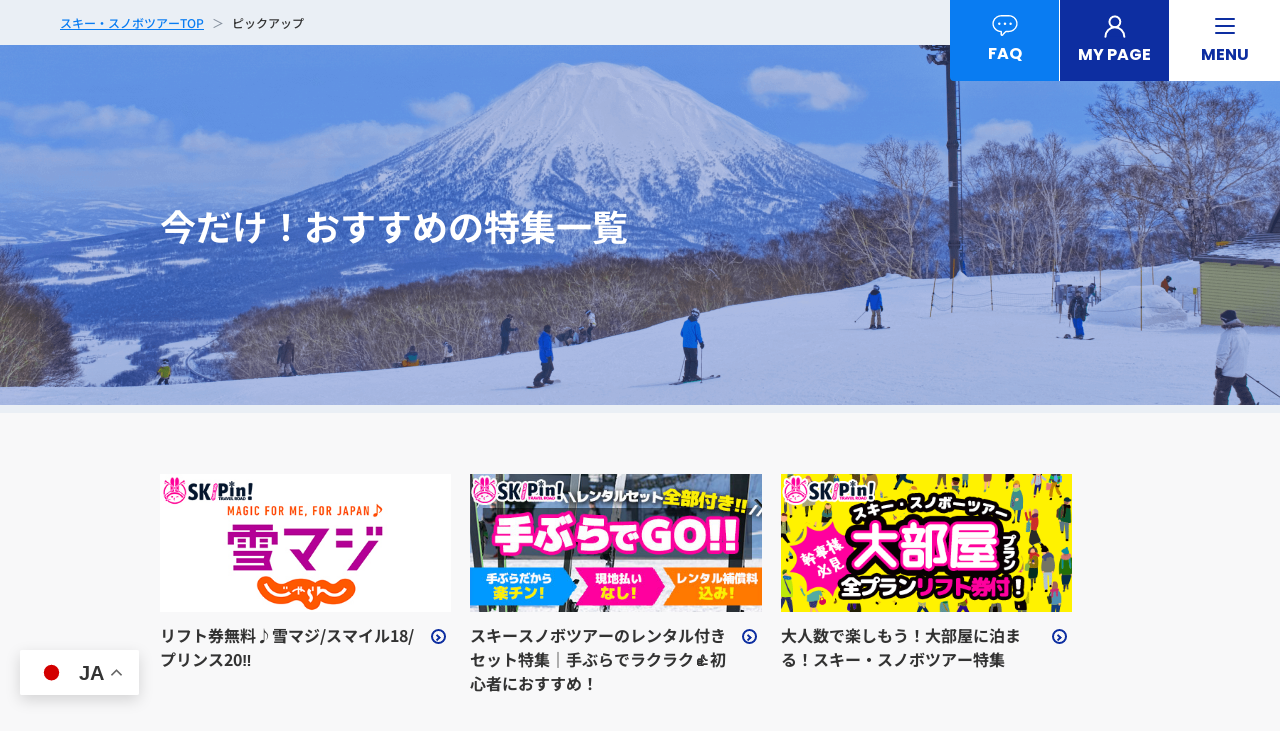

--- FILE ---
content_type: text/html; charset=UTF-8
request_url: https://roadplan.net/pickup/
body_size: 20498
content:
<!DOCTYPE html>
<html lang="ja">
<head>
	<!-- Google Tag Manager -->
	<script>
		(function(w, d, s, l, i) {
			w[l] = w[l] || [];
			w[l].push({
				'gtm.start': new Date().getTime(),
				event: 'gtm.js'
			});
			var f = d.getElementsByTagName(s)[0],
				j = d.createElement(s),
				dl = l != 'dataLayer' ? '&l=' + l : '';
			j.async = true;
			j.src =
				'https://www.googletagmanager.com/gtm.js?id=' + i + dl;
			f.parentNode.insertBefore(j, f);
		})(window, document, 'script', 'dataLayer', 'GTM-PJ5XGVQ');
	</script>
	<!-- End Google Tag Manager -->

	<!-- Google検索結果にサイト名を表示 -->
	<script type="application/ld+json">
		{
				"@context": "https://schema.org",
				"@type": "WebSite",
				"name": "スキーツアー・スノボツアーが4,980円～！日帰り・宿泊が格安ならトラベルロード2025-2026【公式】",
				"alternateName": "TRAVELROAD",
				"url": "https://roadplan.net/"
		}
	</script>

	<!-- meta 開始 -->
	<meta charset="utf-8">
	<meta http-equiv="X-UA-Compatible" content="IE=edge">
	<meta name="format-detection" content="telephone=no">
	<meta name="viewport" content="width=device-width, initial-scale=1.0">
	<script src="https://roadplan.net/cms/wp-content/themes/roadplan2023/assets/js/common/viewport.js"></script>
	<!-- meta 終了 -->

	<!-- favicon 開始 -->
	<link rel="icon" type="image/x-icon" href="https://roadplan.net/cms/wp-content/themes/roadplan2023/assets/images/common/skipin_favicon.svg">
	<link rel="apple-touch-icon" href="https://roadplan.net/cms/wp-content/themes/roadplan2023/assets/images/common/apple-touch-skipin-icon.png" sizes="180x180">
	<link rel="icon" href="https://roadplan.net/cms/wp-content/themes/roadplan2023/assets/images/common/android-chrome-skipin-icon.png" sizes="192x192" type="image/png">
	<!-- favicon 終了 -->

	<!-- SEO（TDKC） 開始 -->
	<title>ピックアップ｜スキーツアー・スノボツアーが4,380円～！日帰り・宿泊が格安ならトラベルロード2026【公式】</title>
<meta name="description" content="ピックアップページです。スキーツアー・スノボツアー 2026！4,380円～の格安価格でスキースノボ旅行をご提供！ 新潟・長野スキー場を中心に関西・名古屋発の格安・日帰りツアー・宿泊ツアーを販売中！ バスツアーをメインに300件以上の宿泊施設一覧からリフト・レンタル付きのスノボ＆スキーバスツアーの予約が可能です！ バス・JR・新幹線・マイカーで行くプラン、夜発・朝発日帰りツアー、宿泊プランなど 豊富でリーズナブルなスキー・スノボツアー旅行『トラベルロード』">
<meta name="keywords" content="">
<link rel="canonical" href="https://roadplan.net/pickup/">
	<!-- SEO（TDKC） 終了 -->
		<!-- ページ共通のCSSファイル 開始 -->
	<link rel="stylesheet" href="https://cdnjs.cloudflare.com/ajax/libs/jqueryui/1.12.1/themes/base/jquery-ui.min.css?2026012905">
	<link rel="stylesheet" type="text/css" href="https://roadplan.net/cms/wp-content/themes/roadplan2023/assets/css/lib/swiper-bundle.min.css?2026012905" media="all">
	<link rel="stylesheet" type="text/css" href="https://roadplan.net/cms/wp-content/themes/roadplan2023/assets/css/common/base.css?2026012905" media="all">
	<!-- ページ共通のCSSファイル 終了 -->

	<!-- ページ固有のCSSファイル開始-->
			<link rel="stylesheet" type="text/css" href="https://roadplan.net/cms/wp-content/themes/roadplan2023/assets/css/pickup/pickup.css?2026012905" media="all">
		<!-- ページ固有のCSSファイル終了-->

	<meta name='robots' content='max-image-preview:large' />
<style id='wp-img-auto-sizes-contain-inline-css' type='text/css'>
img:is([sizes=auto i],[sizes^="auto," i]){contain-intrinsic-size:3000px 1500px}
/*# sourceURL=wp-img-auto-sizes-contain-inline-css */
</style>
<style id='wp-block-library-inline-css' type='text/css'>
:root{--wp-block-synced-color:#7a00df;--wp-block-synced-color--rgb:122,0,223;--wp-bound-block-color:var(--wp-block-synced-color);--wp-editor-canvas-background:#ddd;--wp-admin-theme-color:#007cba;--wp-admin-theme-color--rgb:0,124,186;--wp-admin-theme-color-darker-10:#006ba1;--wp-admin-theme-color-darker-10--rgb:0,107,160.5;--wp-admin-theme-color-darker-20:#005a87;--wp-admin-theme-color-darker-20--rgb:0,90,135;--wp-admin-border-width-focus:2px}@media (min-resolution:192dpi){:root{--wp-admin-border-width-focus:1.5px}}.wp-element-button{cursor:pointer}:root .has-very-light-gray-background-color{background-color:#eee}:root .has-very-dark-gray-background-color{background-color:#313131}:root .has-very-light-gray-color{color:#eee}:root .has-very-dark-gray-color{color:#313131}:root .has-vivid-green-cyan-to-vivid-cyan-blue-gradient-background{background:linear-gradient(135deg,#00d084,#0693e3)}:root .has-purple-crush-gradient-background{background:linear-gradient(135deg,#34e2e4,#4721fb 50%,#ab1dfe)}:root .has-hazy-dawn-gradient-background{background:linear-gradient(135deg,#faaca8,#dad0ec)}:root .has-subdued-olive-gradient-background{background:linear-gradient(135deg,#fafae1,#67a671)}:root .has-atomic-cream-gradient-background{background:linear-gradient(135deg,#fdd79a,#004a59)}:root .has-nightshade-gradient-background{background:linear-gradient(135deg,#330968,#31cdcf)}:root .has-midnight-gradient-background{background:linear-gradient(135deg,#020381,#2874fc)}:root{--wp--preset--font-size--normal:16px;--wp--preset--font-size--huge:42px}.has-regular-font-size{font-size:1em}.has-larger-font-size{font-size:2.625em}.has-normal-font-size{font-size:var(--wp--preset--font-size--normal)}.has-huge-font-size{font-size:var(--wp--preset--font-size--huge)}.has-text-align-center{text-align:center}.has-text-align-left{text-align:left}.has-text-align-right{text-align:right}.has-fit-text{white-space:nowrap!important}#end-resizable-editor-section{display:none}.aligncenter{clear:both}.items-justified-left{justify-content:flex-start}.items-justified-center{justify-content:center}.items-justified-right{justify-content:flex-end}.items-justified-space-between{justify-content:space-between}.screen-reader-text{border:0;clip-path:inset(50%);height:1px;margin:-1px;overflow:hidden;padding:0;position:absolute;width:1px;word-wrap:normal!important}.screen-reader-text:focus{background-color:#ddd;clip-path:none;color:#444;display:block;font-size:1em;height:auto;left:5px;line-height:normal;padding:15px 23px 14px;text-decoration:none;top:5px;width:auto;z-index:100000}html :where(.has-border-color){border-style:solid}html :where([style*=border-top-color]){border-top-style:solid}html :where([style*=border-right-color]){border-right-style:solid}html :where([style*=border-bottom-color]){border-bottom-style:solid}html :where([style*=border-left-color]){border-left-style:solid}html :where([style*=border-width]){border-style:solid}html :where([style*=border-top-width]){border-top-style:solid}html :where([style*=border-right-width]){border-right-style:solid}html :where([style*=border-bottom-width]){border-bottom-style:solid}html :where([style*=border-left-width]){border-left-style:solid}html :where(img[class*=wp-image-]){height:auto;max-width:100%}:where(figure){margin:0 0 1em}html :where(.is-position-sticky){--wp-admin--admin-bar--position-offset:var(--wp-admin--admin-bar--height,0px)}@media screen and (max-width:600px){html :where(.is-position-sticky){--wp-admin--admin-bar--position-offset:0px}}

/*# sourceURL=wp-block-library-inline-css */
</style><style id='global-styles-inline-css' type='text/css'>
:root{--wp--preset--aspect-ratio--square: 1;--wp--preset--aspect-ratio--4-3: 4/3;--wp--preset--aspect-ratio--3-4: 3/4;--wp--preset--aspect-ratio--3-2: 3/2;--wp--preset--aspect-ratio--2-3: 2/3;--wp--preset--aspect-ratio--16-9: 16/9;--wp--preset--aspect-ratio--9-16: 9/16;--wp--preset--color--black: #000000;--wp--preset--color--cyan-bluish-gray: #abb8c3;--wp--preset--color--white: #ffffff;--wp--preset--color--pale-pink: #f78da7;--wp--preset--color--vivid-red: #cf2e2e;--wp--preset--color--luminous-vivid-orange: #ff6900;--wp--preset--color--luminous-vivid-amber: #fcb900;--wp--preset--color--light-green-cyan: #7bdcb5;--wp--preset--color--vivid-green-cyan: #00d084;--wp--preset--color--pale-cyan-blue: #8ed1fc;--wp--preset--color--vivid-cyan-blue: #0693e3;--wp--preset--color--vivid-purple: #9b51e0;--wp--preset--gradient--vivid-cyan-blue-to-vivid-purple: linear-gradient(135deg,rgb(6,147,227) 0%,rgb(155,81,224) 100%);--wp--preset--gradient--light-green-cyan-to-vivid-green-cyan: linear-gradient(135deg,rgb(122,220,180) 0%,rgb(0,208,130) 100%);--wp--preset--gradient--luminous-vivid-amber-to-luminous-vivid-orange: linear-gradient(135deg,rgb(252,185,0) 0%,rgb(255,105,0) 100%);--wp--preset--gradient--luminous-vivid-orange-to-vivid-red: linear-gradient(135deg,rgb(255,105,0) 0%,rgb(207,46,46) 100%);--wp--preset--gradient--very-light-gray-to-cyan-bluish-gray: linear-gradient(135deg,rgb(238,238,238) 0%,rgb(169,184,195) 100%);--wp--preset--gradient--cool-to-warm-spectrum: linear-gradient(135deg,rgb(74,234,220) 0%,rgb(151,120,209) 20%,rgb(207,42,186) 40%,rgb(238,44,130) 60%,rgb(251,105,98) 80%,rgb(254,248,76) 100%);--wp--preset--gradient--blush-light-purple: linear-gradient(135deg,rgb(255,206,236) 0%,rgb(152,150,240) 100%);--wp--preset--gradient--blush-bordeaux: linear-gradient(135deg,rgb(254,205,165) 0%,rgb(254,45,45) 50%,rgb(107,0,62) 100%);--wp--preset--gradient--luminous-dusk: linear-gradient(135deg,rgb(255,203,112) 0%,rgb(199,81,192) 50%,rgb(65,88,208) 100%);--wp--preset--gradient--pale-ocean: linear-gradient(135deg,rgb(255,245,203) 0%,rgb(182,227,212) 50%,rgb(51,167,181) 100%);--wp--preset--gradient--electric-grass: linear-gradient(135deg,rgb(202,248,128) 0%,rgb(113,206,126) 100%);--wp--preset--gradient--midnight: linear-gradient(135deg,rgb(2,3,129) 0%,rgb(40,116,252) 100%);--wp--preset--font-size--small: 13px;--wp--preset--font-size--medium: 20px;--wp--preset--font-size--large: 36px;--wp--preset--font-size--x-large: 42px;--wp--preset--spacing--20: 0.44rem;--wp--preset--spacing--30: 0.67rem;--wp--preset--spacing--40: 1rem;--wp--preset--spacing--50: 1.5rem;--wp--preset--spacing--60: 2.25rem;--wp--preset--spacing--70: 3.38rem;--wp--preset--spacing--80: 5.06rem;--wp--preset--shadow--natural: 6px 6px 9px rgba(0, 0, 0, 0.2);--wp--preset--shadow--deep: 12px 12px 50px rgba(0, 0, 0, 0.4);--wp--preset--shadow--sharp: 6px 6px 0px rgba(0, 0, 0, 0.2);--wp--preset--shadow--outlined: 6px 6px 0px -3px rgb(255, 255, 255), 6px 6px rgb(0, 0, 0);--wp--preset--shadow--crisp: 6px 6px 0px rgb(0, 0, 0);}:where(.is-layout-flex){gap: 0.5em;}:where(.is-layout-grid){gap: 0.5em;}body .is-layout-flex{display: flex;}.is-layout-flex{flex-wrap: wrap;align-items: center;}.is-layout-flex > :is(*, div){margin: 0;}body .is-layout-grid{display: grid;}.is-layout-grid > :is(*, div){margin: 0;}:where(.wp-block-columns.is-layout-flex){gap: 2em;}:where(.wp-block-columns.is-layout-grid){gap: 2em;}:where(.wp-block-post-template.is-layout-flex){gap: 1.25em;}:where(.wp-block-post-template.is-layout-grid){gap: 1.25em;}.has-black-color{color: var(--wp--preset--color--black) !important;}.has-cyan-bluish-gray-color{color: var(--wp--preset--color--cyan-bluish-gray) !important;}.has-white-color{color: var(--wp--preset--color--white) !important;}.has-pale-pink-color{color: var(--wp--preset--color--pale-pink) !important;}.has-vivid-red-color{color: var(--wp--preset--color--vivid-red) !important;}.has-luminous-vivid-orange-color{color: var(--wp--preset--color--luminous-vivid-orange) !important;}.has-luminous-vivid-amber-color{color: var(--wp--preset--color--luminous-vivid-amber) !important;}.has-light-green-cyan-color{color: var(--wp--preset--color--light-green-cyan) !important;}.has-vivid-green-cyan-color{color: var(--wp--preset--color--vivid-green-cyan) !important;}.has-pale-cyan-blue-color{color: var(--wp--preset--color--pale-cyan-blue) !important;}.has-vivid-cyan-blue-color{color: var(--wp--preset--color--vivid-cyan-blue) !important;}.has-vivid-purple-color{color: var(--wp--preset--color--vivid-purple) !important;}.has-black-background-color{background-color: var(--wp--preset--color--black) !important;}.has-cyan-bluish-gray-background-color{background-color: var(--wp--preset--color--cyan-bluish-gray) !important;}.has-white-background-color{background-color: var(--wp--preset--color--white) !important;}.has-pale-pink-background-color{background-color: var(--wp--preset--color--pale-pink) !important;}.has-vivid-red-background-color{background-color: var(--wp--preset--color--vivid-red) !important;}.has-luminous-vivid-orange-background-color{background-color: var(--wp--preset--color--luminous-vivid-orange) !important;}.has-luminous-vivid-amber-background-color{background-color: var(--wp--preset--color--luminous-vivid-amber) !important;}.has-light-green-cyan-background-color{background-color: var(--wp--preset--color--light-green-cyan) !important;}.has-vivid-green-cyan-background-color{background-color: var(--wp--preset--color--vivid-green-cyan) !important;}.has-pale-cyan-blue-background-color{background-color: var(--wp--preset--color--pale-cyan-blue) !important;}.has-vivid-cyan-blue-background-color{background-color: var(--wp--preset--color--vivid-cyan-blue) !important;}.has-vivid-purple-background-color{background-color: var(--wp--preset--color--vivid-purple) !important;}.has-black-border-color{border-color: var(--wp--preset--color--black) !important;}.has-cyan-bluish-gray-border-color{border-color: var(--wp--preset--color--cyan-bluish-gray) !important;}.has-white-border-color{border-color: var(--wp--preset--color--white) !important;}.has-pale-pink-border-color{border-color: var(--wp--preset--color--pale-pink) !important;}.has-vivid-red-border-color{border-color: var(--wp--preset--color--vivid-red) !important;}.has-luminous-vivid-orange-border-color{border-color: var(--wp--preset--color--luminous-vivid-orange) !important;}.has-luminous-vivid-amber-border-color{border-color: var(--wp--preset--color--luminous-vivid-amber) !important;}.has-light-green-cyan-border-color{border-color: var(--wp--preset--color--light-green-cyan) !important;}.has-vivid-green-cyan-border-color{border-color: var(--wp--preset--color--vivid-green-cyan) !important;}.has-pale-cyan-blue-border-color{border-color: var(--wp--preset--color--pale-cyan-blue) !important;}.has-vivid-cyan-blue-border-color{border-color: var(--wp--preset--color--vivid-cyan-blue) !important;}.has-vivid-purple-border-color{border-color: var(--wp--preset--color--vivid-purple) !important;}.has-vivid-cyan-blue-to-vivid-purple-gradient-background{background: var(--wp--preset--gradient--vivid-cyan-blue-to-vivid-purple) !important;}.has-light-green-cyan-to-vivid-green-cyan-gradient-background{background: var(--wp--preset--gradient--light-green-cyan-to-vivid-green-cyan) !important;}.has-luminous-vivid-amber-to-luminous-vivid-orange-gradient-background{background: var(--wp--preset--gradient--luminous-vivid-amber-to-luminous-vivid-orange) !important;}.has-luminous-vivid-orange-to-vivid-red-gradient-background{background: var(--wp--preset--gradient--luminous-vivid-orange-to-vivid-red) !important;}.has-very-light-gray-to-cyan-bluish-gray-gradient-background{background: var(--wp--preset--gradient--very-light-gray-to-cyan-bluish-gray) !important;}.has-cool-to-warm-spectrum-gradient-background{background: var(--wp--preset--gradient--cool-to-warm-spectrum) !important;}.has-blush-light-purple-gradient-background{background: var(--wp--preset--gradient--blush-light-purple) !important;}.has-blush-bordeaux-gradient-background{background: var(--wp--preset--gradient--blush-bordeaux) !important;}.has-luminous-dusk-gradient-background{background: var(--wp--preset--gradient--luminous-dusk) !important;}.has-pale-ocean-gradient-background{background: var(--wp--preset--gradient--pale-ocean) !important;}.has-electric-grass-gradient-background{background: var(--wp--preset--gradient--electric-grass) !important;}.has-midnight-gradient-background{background: var(--wp--preset--gradient--midnight) !important;}.has-small-font-size{font-size: var(--wp--preset--font-size--small) !important;}.has-medium-font-size{font-size: var(--wp--preset--font-size--medium) !important;}.has-large-font-size{font-size: var(--wp--preset--font-size--large) !important;}.has-x-large-font-size{font-size: var(--wp--preset--font-size--x-large) !important;}
/*# sourceURL=global-styles-inline-css */
</style>

<style id='classic-theme-styles-inline-css' type='text/css'>
/*! This file is auto-generated */
.wp-block-button__link{color:#fff;background-color:#32373c;border-radius:9999px;box-shadow:none;text-decoration:none;padding:calc(.667em + 2px) calc(1.333em + 2px);font-size:1.125em}.wp-block-file__button{background:#32373c;color:#fff;text-decoration:none}
/*# sourceURL=/wp-includes/css/classic-themes.min.css */
</style>
                <script>
                    var ajaxUrl = 'https://roadplan.net/cms/wp-admin/admin-ajax.php';
                </script>
        <link rel="icon" href="https://roadplan.net/cms/wp-content/uploads/cropped-android-chrome-skipin-icon-32x32.png" sizes="32x32" />
<link rel="icon" href="https://roadplan.net/cms/wp-content/uploads/cropped-android-chrome-skipin-icon-192x192.png" sizes="192x192" />
<link rel="apple-touch-icon" href="https://roadplan.net/cms/wp-content/uploads/cropped-android-chrome-skipin-icon-180x180.png" />
<meta name="msapplication-TileImage" content="https://roadplan.net/cms/wp-content/uploads/cropped-android-chrome-skipin-icon-270x270.png" />
</head>

<body id="pagetop">
	<!-- PC：HEADER START -->
<header class="l-pcHeader">
	<nav class="l-pcHeader__nav">
		<ul class="l-pcHeader__nav-list">
			<li class="l-pcHeader__nav-list-item">
				<a href="https://roadplan.net/faq/" class="l-pcHeader__nav-list-item-faq-link">
					<p class="l-pcHeader__nav-list-item-faq-icn"><img src="https://roadplan.net/cms/wp-content/themes/roadplan2023/assets/images/common/icn_faq.svg" alt="FAQ"></p>
					<p class="l-pcHeader__nav-list-item-faq-txt">FAQ</p>
				</a>
			</li>
			<li class="l-pcHeader__nav-list-item">
				<a href="https://www.dreamjourney.jp/mypage_proc_trd/mypage_trd/login?XCD=688284" class="l-pcHeader__nav-list-item-mypage-link" target="_blank">
					<p class="l-pcHeader__nav-list-item-mypage-icn"><img src="https://roadplan.net/cms/wp-content/themes/roadplan2023/assets/images/common/icn_mypage.svg" alt="MY PAGE"></p>
					<p class="l-pcHeader__nav-list-item-mypage-txt">MY PAGE</p>
				</a>
			</li>
			<li class="l-pcHeader__nav-list-item">
				<div class="l-pcHeader__nav-list-item-menu-hamburger">
					<div class="l-pcHeader__nav-list-item-menu-hamburger-btn">
						<span></span>
						<span></span>
						<span></span>
					</div>
					<p class="l-pcHeader__nav-list-item-menu-txt">MENU</p>
				</div>
			</li>
		</ul>
	</nav>
	<!-- PC：HEADER DRAWER START -->
	<div class="l-pcHeader__drawer">
		<div class="l-pcHeader__drawer-special">
			<ul class="l-pcHeader__drawer-special-list">
				<li class="l-pcHeader__drawer-special-list-item">
					<a href="https://roadplan.net/special-tour/" class="l-pcHeader__drawer-special-list-item-link">宿泊・日帰りお得ツアー</a>
				</li>
				<li class="l-pcHeader__drawer-special-list-item">
					<a href="https://roadplan.net/day-tour/" class="l-pcHeader__drawer-special-list-item-link">日帰りツアー</a>
				</li>
				<li class="l-pcHeader__drawer-special-list-item">
					<a href="https://roadplan.net/pickup/" class="l-pcHeader__drawer-special-list-item-link">特集一覧</a>
				</li>
			</ul>
		</div>
		<div class="l-pcHeader__drawer-info">
			<div class="l-pcHeader__drawer-info-ttl-box">
				<p class="l-pcHeader__drawer-info-icn">
					<img src="https://roadplan.net/cms/wp-content/themes/roadplan2023/assets/images/common/icn_info_spheader.svg" alt="インフォメーション">
				</p>
				<p class="l-pcHeader__drawer-info-ttl">インフォメーション</p>
			</div>
			<ul class="l-pcHeader__drawer-info-list">
				<li class="l-pcHeader__drawer-info-list-item">
					<a href="https://roadplan.net/travelflow/"
						class="l-pcHeader__drawer-info-list-item-link">ご旅行の流れ</a>
				</li>
				<li class="l-pcHeader__drawer-info-list-item">
					<a href="https://roadplan.net/faq/"
						class="l-pcHeader__drawer-info-list-item-link">FAQ</a>
				</li>
				<li class="l-pcHeader__drawer-info-list-item">
					<a href="https://roadplan.net/meetingplaces/"
						class="l-pcHeader__drawer-info-list-item-link">バスの集合場所</a>
				</li>
				<li class="l-pcHeader__drawer-info-list-item">
					<a href="https://roadplan.net/rental/"
						class="l-pcHeader__drawer-info-list-item-link">レンタルのご案内</a>
				</li>
				<li class="l-pcHeader__drawer-info-list-item">
					<a href="https://roadplan.net/how2book/"
						class="l-pcHeader__drawer-info-list-item-link">ご予約方法</a>
				</li>
				<li class="l-pcHeader__drawer-info-list-item">
					<a href="https://www.travelroad.co.jp/_docs/consent.pdf" target="_blank" class="l-pcHeader__drawer-info-list-item-link">同意書の作成</a>
				</li>
			</ul>
		</div>
		<div class="l-pcHeader__drawer-stay">
			<div class="l-pcHeader__drawer-stay-ttl-box">
				<p class="l-pcHeader__drawer-stay-icn">
					<img src="https://roadplan.net/cms/wp-content/themes/roadplan2023/assets/images/common/icn_stay_spheader.svg" alt="宿泊ツアー">
				</p>
				<p class="l-pcHeader__drawer-stay-ttl">日帰り/宿泊　スキースノボーツアー</p>
			</div>
		</div>
		<ul class="l-pcHeader__drawer-stay-list">
			<li class="l-pcHeader__drawer-stay-list-item">
				<a href="https://roadplan.net/kanto/?day_or_stay=stay&dep=kanto" class="l-pcHeader__drawer-stay-list-item-link">関東発ツアー</a>
			</li>
			<li class="l-pcHeader__drawer-stay-list-item">
				<a href="https://roadplan.net/kansai/?day_or_stay=stay&dep=kansai" class="l-pcHeader__drawer-stay-list-item-link">関西発ツアー</a>
			</li>
			<li class="l-pcHeader__drawer-stay-list-item">
				<a href="https://roadplan.net/nagoya/?day_or_stay=stay&dep=nagoya" class="l-pcHeader__drawer-stay-list-item-link">名古屋発ツアー</a>
			</li>
			<li class="l-pcHeader__drawer-stay-list-item">
				<a href="https://roadplan.net/plansearch/?day_or_stay=stay&access=mycar" class="l-pcHeader__drawer-stay-list-item-link">マイカーツアー</a>
			</li>
			<li class="l-pcHeader__drawer-stay-list-item">
				<a href="https://roadplan.net/skis/" class="l-pcHeader__drawer-stay-list-item-link">スキー場から探す</a>
			</li>
			<li class="l-pcHeader__drawer-stay-list-item">
				<a href="https://roadplan.net/hotels/" class="l-pcHeader__drawer-stay-list-item-link">ホテルから探す</a>
			</li>
		</ul>
		<ul class="l-pcHeader__drawer-list">
			<li class="l-pcHeader__drawer-list-item">
				<a href="https://roadplan.net/faq/" class="l-pcHeader__drawer-list-item-link">よくあるご質問</a>
			</li>
			<li class="l-pcHeader__drawer-list-item">
				<a href="https://roadplan.net/blog/" class="l-pcHeader__drawer-list-item-link" target="_blank">コラム</a>
			</li>
			<li class="l-pcHeader__drawer-list-item">
				<a href="https://roadplan.net/news/" class="l-pcHeader__drawer-list-item-link">ニュース</a>
			</li>
			<li class="l-pcHeader__drawer-list-item">
				<a href="https://roadplan.net/how2book/" class="l-pcHeader__drawer-list-item-link">ご予約方法</a>
			</li>
			<li class="l-pcHeader__drawer-list-item">
				<a href="https://roadplan.net/terms/" class="l-pcHeader__drawer-list-item-link">ご旅行条件</a>
			</li>
			<li class="l-pcHeader__drawer-list-item">
				<a href="https://roadplan.net/insurance/" class="l-pcHeader__drawer-list-item-link">国内旅行傷害保険のご案内</a>
			</li>
			<li class="l-pcHeader__drawer-list-item">
				<a href="https://roadplan.net/safeops/" class="l-pcHeader__drawer-list-item-link">安全運行の取り組みについて</a>
			</li>
			<li class="l-pcHeader__drawer-list-item">
				<a href="https://roadplan.net/aboutus/" class="l-pcHeader__drawer-list-item-link">会社概要</a>
			</li>
			<li class="l-pcHeader__drawer-list-item">
				<a href="https://roadplan.net/privacypolicy/" class="l-pcHeader__drawer-list-item-link">プライバシーポリシー</a>
			</li>
		</ul>
	</div>
	<!-- PC：HEADER DRAWER END -->
</header>
<!-- PC：HEADER END -->
<!-- SP：HEADER START -->
<header class="l-spHeader">
	<nav class="l-spHeader__nav">
		<p class="l-spHeader__nav-ttl">スキーツアー・スノボツアー(日帰り・宿泊) 2025-2026 トラベルロード【公式】</p>
		<div class="l-spHeader__nav-wrap">
			<div class="l-spHeader__nav-logo">
				<a href="https://roadplan.net/" class="l-spHeader__nav-logo-link">
					<img src="https://roadplan.net/cms/wp-content/themes/roadplan2023/assets/images/common/img_logo.png" alt="ROADPLAN スキー＆スノボツアー">
				</a>
			</div>
			<div class="l-spHeader__nav-right">
				<div class="l-spHeader__nav-search">
					<div class="l-spHeader__nav-search-wrap">
						<p class="l-spHeader__nav-search-icn"><img src="https://roadplan.net/cms/wp-content/themes/roadplan2023/assets/images/common/icn_search_spheader.svg" alt="ツアー検索"></p>
						<p class="l-spHeader__nav-search-txt">検索</p>
					</div>
				</div>
				<div class="l-spHeader__nav-mypage">
					<a href="https://www.dreamjourney.jp/mypage_proc_trd/mypage_trd/login?XCD=688284" class="l-spHeader__nav-mypage-link" target="_blank">
						<div class="l-spHeader__nav-mypage-wrap">
							<p class="l-spHeader__nav-mypage-icn"><img src="https://roadplan.net/cms/wp-content/themes/roadplan2023/assets/images/common/icn_mypage_spheader.svg" alt="ログイン"></p>
							<p class="l-spHeader__nav-mypage-txt">ログイン</p>
						</div>
					</a>
				</div>
				<div class="l-spHeader__nav-menu-hamburger">
					<div class="l-spHeader__nav-menu-hamburger-btn">
						<span></span>
						<span></span>
						<span></span>
					</div>
				</div>
			</div>
		</div>
	</nav>
	<!-- SP：HEADER DRAWER START -->
	<div class="l-spHeader__drawer">
		<div class="l-spHeader__drawer-special">
			<ul class="l-spHeader__drawer-special-list">
				<li class="l-spHeader__drawer-special-list-item">
					<a href="https://roadplan.net/special-tour/" class="l-spHeader__drawer-special-list-item-link">宿泊・日帰りお得ツアー</a>
				</li>
				<li class="l-spHeader__drawer-special-list-item">
					<a href="https://roadplan.net/day-tour/" class="l-spHeader__drawer-special-list-item-link">日帰りツアー</a>
				</li>
				<li class="l-spHeader__drawer-special-list-item">
					<a href="https://roadplan.net/pickup/" class="l-spHeader__drawer-special-list-item-link">特集一覧</a>
				</li>
			</ul>
		</div>
		<div class="l-spHeader__drawer-info">
			<div class="l-spHeader__drawer-info-ttl-box">
				<p class="l-spHeader__drawer-info-icn">
					<img src="https://roadplan.net/cms/wp-content/themes/roadplan2023/assets/images/common/icn_info_spheader.svg" alt="インフォメーション">
				</p>
				<p class="l-spHeader__drawer-stay-ttl">インフォメーション</p>
			</div>
			<ul class="l-spHeader__drawer-info-list">
				<li class="l-spHeader__drawer-info-list-item">
					<a href="https://roadplan.net/travelflow/" class="l-spHeader__drawer-info-list-item-link">ご旅行の流れ</a>
				</li>
				<li class="l-spHeader__drawer-info-list-item">
					<a href="https://roadplan.net/faq/" class="l-spHeader__drawer-info-list-item-link">FAQ</a>
				</li>
				<li class="l-spHeader__drawer-info-list-item">
					<a href="https://roadplan.net/meetingplaces/" class="l-spHeader__drawer-info-list-item-link">バスの集合場所</a>
				</li>
				<li class="l-spHeader__drawer-info-list-item">
					<a href="https://roadplan.net/rental/" class="l-spHeader__drawer-info-list-item-link">レンタルのご案内</a>
				</li>
				<li class="l-spHeader__drawer-info-list-item">
					<a href="https://roadplan.net/how2book/" class="l-spHeader__drawer-info-list-item-link">ご予約方法</a>
				</li>
				<li class="l-spHeader__drawer-info-list-item">
					<a href="https://www.travelroad.co.jp/_docs/consent.pdf" target="_blank" class="l-spHeader__drawer-info-list-item-link">同意書の作成</a>
				</li>
			</ul>
		</div>

		<div class="l-spHeader__drawer-stay">
			<div class="l-spHeader__drawer-stay-ttl-box">
				<p class="l-spHeader__drawer-stay-icn">
					<img src="https://roadplan.net/cms/wp-content/themes/roadplan2023/assets/images/common/icn_stay_spheader.svg" alt="宿泊ツアー">
				</p>
				<p class="l-spHeader__drawer-stay-ttl">日帰り/宿泊　スキースノボーツアー</p>
			</div>
		</div>
		<ul class="l-spHeader__drawer-stay-list">
			<li class="l-spHeader__drawer-stay-list-item">
				<a href="https://roadplan.net/kanto/?day_or_stay=stay&dep=kanto" class="l-spHeader__drawer-stay-list-item-link">関東発ツアー</a>
			</li>
			<li class="l-spHeader__drawer-stay-list-item">
				<a href="https://roadplan.net/kansai/?day_or_stay=stay&dep=kansai" class="l-spHeader__drawer-stay-list-item-link">関西発ツアー</a>
			</li>
			<li class="l-spHeader__drawer-stay-list-item">
				<a href="https://roadplan.net/nagoya/?day_or_stay=stay&dep=nagoya" class="l-spHeader__drawer-stay-list-item-link">名古屋発ツアー</a>
			</li>
			<li class="l-spHeader__drawer-stay-list-item">
				<a href="https://roadplan.net/plansearch/?&day_or_stay=stay&access=mycar" class="l-spHeader__drawer-stay-list-item-link">マイカーツアー</a>
			</li>
			<li class="l-pcHeader__drawer-stay-list-item">
				<a href="https://roadplan.net/skis/" class="l-pcHeader__drawer-stay-list-item-link">スキー場から探す</a>
			</li>
			<li class="l-pcHeader__drawer-stay-list-item">
				<a href="https://roadplan.net/hotels/" class="l-pcHeader__drawer-stay-list-item-link">ホテルから探す</a>
			</li>
		</ul>
		<ul class="l-spHeader__drawer-list">
			<li class="l-spHeader__drawer-list-item">
				<a href="https://roadplan.net/faq/" class="l-spHeader__drawer-list-item-link">よくあるご質問</a>
			</li>
			<li class="l-spHeader__drawer-list-item">
				<a href="https://roadplan.net/blog/" class="l-spHeader__drawer-list-item-link" target="_blank">コラム</a>
			</li>
			<li class="l-spHeader__drawer-list-item">
				<a href="https://roadplan.net/news/" class="l-spHeader__drawer-list-item-link">ニュース</a>
			</li>
			<li class="l-spHeader__drawer-list-item">
				<a href="https://roadplan.net/how2book/" class="l-spHeader__drawer-list-item-link">ご予約方法</a>
			</li>
			<li class="l-spHeader__drawer-list-item">
				<a href="https://roadplan.net/terms/" class="l-spHeader__drawer-list-item-link">ご旅行条件</a>
			</li>
			<li class="l-spHeader__drawer-list-item">
				<a href="https://roadplan.net/insurance/" class="l-spHeader__drawer-list-item-link">国内旅行傷害保険のご案内</a>
			</li>
			<li class="l-spHeader__drawer-list-item">
				<a href="https://roadplan.net/safeops/" class="l-spHeader__drawer-list-item-link">安全運行の取り組みについて</a>
			</li>
			<li class="l-spHeader__drawer-list-item">
				<a href="https://roadplan.net/aboutus/" class="l-spHeader__drawer-list-item-link">会社概要</a>
			</li>
			<li class="l-spHeader__drawer-list-item">
				<a href="https://roadplan.net/privacypolicy/" class="l-spHeader__drawer-list-item-link">プライバシーポリシー</a>
			</li>
		</ul>
	</div>
	<!-- SP：HEADER DRAWER END -->
	<!-- SP：HEADER SEARCH START -->
	<div class="l-spHeader__modal-search">
		<div class="l-spHeader__modal-search-wrap">
			<div class="l-spHeader__modal-close">
				<div class="l-spHeader__modal-close-btn">
					<span></span>
					<span></span>
					<span></span>
				</div>
			</div>
			<div class="l-spHeader__modal-search-ttl-box">
				<p class="l-spHeader__modal-search-icn"><img src="https://roadplan.net/cms/wp-content/themes/roadplan2023/assets/images/common/icn_search_spheader.svg" alt="ツアー検索"></p>
				<p class="l-spHeader__modal-search-txt">ツアー検索</p>
			</div>
			<form action="https://roadplan.net/plansearch/" method="get" id="spHeader_modal_search_form" class="js-form-search">
				<div class="l-spHeader__modal-search-tour">
					<div class="l-spHeader__modal-search-tour-day">
						<div class="l-spHeader__modal-search-tour-day-box">
							<input type="radio" name="day_or_stay" class="spHeader_day_or_stay" id="spHeader_daytrip" value="daytrip" checked>
							<label for="spHeader_daytrip">日帰り</label>
						</div>
						<div class="l-spHeader__modal-search-tour-day-box">
							<input type="radio" name="day_or_stay" class="spHeader_day_or_stay" id="spHeader_stay" value="stay">
							<label for="spHeader_stay">宿泊</label>
						</div>
					</div>
					<div class="l-spHeader__modal-search-tour-box">
						<div class="l-spHeader__modal-search-tour-flex">
							<div class="l-spHeader__modal-search-tour-option is-required">
								<p class="l-spHeader__modal-search-tour-option-txt">必須</p>
							</div>
							<p class="l-spHeader__modal-search-tour-ttl">交通手段</p>
							<label for="" class="l-spHeader__modal-search-tour-label">
								<select name="access" id="spHeader_access" class="js-required" required>
									<option value="" selected>交通手段を選択</option>
																																					<option value="night" id="spHeader_access_night" >夜発バス</option>
																						<option value="morning" id="spHeader_access_morning" selected>朝発バス</option>
																						<option value="jr" id="spHeader_access_jr" >JR</option>
																						<option value="mycar" id="spHeader_access_mycar" >マイカー</option>
																											</select>
							</label>
						</div>
					</div>
					<div class="l-spHeader__modal-search-tour-box" id="spHeader_dep_box">
						<div class="l-spHeader__modal-search-tour-flex">
							<div class="l-spHeader__modal-search-tour-option is-required">
								<p class="l-spHeader__modal-search-tour-option-txt">必須</p>
							</div>
							<p class="l-spHeader__modal-search-tour-ttl">出発地域</p>
							<label for="" class="l-spHeader__modal-search-tour-label">
								<select name="dep" id="spHeader_dep" class="js-required" required>
									<option value="" selected>出発地域を選択</option>
																																																					<option value="kanto" id="spHeader_dep_kanto" selected>関東発</option>
																																																	<option value="kansai" id="spHeader_dep_kansai" >関西発</option>
																																																	<option value="nagoya" id="spHeader_dep_nagoya" >名古屋発</option>
																																																																									<option value="nagano" id="spHeader_dep_nagano" >長野発</option>
																																									</select>
							</label>
						</div>
					</div>
					<div class="l-spHeader__modal-search-tour-box" id="spHeader_dep_code_box">
						<div class="l-spHeader__modal-search-tour-flex">
							<div class="l-spHeader__modal-search-tour-option is-optional">
								<p class="l-spHeader__modal-search-tour-option-txt">任意</p>
							</div>
							<p class="l-spHeader__modal-search-tour-ttl">出発地</p>
							<label for="" class="l-spHeader__modal-search-tour-label">
								<select name="dep_code" id="spHeader_dep_code">
									<option value="">全ての出発地</option>
																																																																													<option value="shinjuku" class="kanto_dep" selected>新宿</option>
																																																	<option value="tokyo" class="kanto_dep" >東京</option>
																																																	<option value="ikebukuro" class="kanto_dep" >池袋</option>
																																																	<option value="yokohama" class="kanto_dep" >横浜</option>
																																																	<option value="omiya" class="kanto_dep" >大宮</option>
																																																	<option value="kashiwa" class="kanto_dep" >柏</option>
																																																	<option value="tokorozawa" class="kanto_dep" >所沢</option>
																																																	<option value="kawasaki" class="kanto_dep" >川崎</option>
																																																	<option value="nishifunabashi" class="kanto_dep" >西船橋</option>
																																																	<option value="chiba" class="kanto_dep" >千葉</option>
																																																	<option value="nagareyama" class="kanto_dep" >流山</option>
																																																	<option value="kitasenju" class="kanto_dep" >北千住</option>
																																																	<option value="kawagoe" class="kanto_dep" >川越</option>
																																																	<option value="kasukabe" class="kanto_dep" >春日部</option>
																																																	<option value="tachikawa" class="kanto_dep" >立川</option>
																																																	<option value="hachioji" class="kanto_dep" >八王子</option>
																																																	<option value="tsukuba" class="kanto_dep" >つくば</option>
																																																	<option value="moriya" class="kanto_dep" >守谷</option>
																																																	<option value="tsuchiura" class="kanto_dep" >土浦</option>
																																																	<option value="kisarazu" class="kanto_dep" >木更津</option>
																																																	<option value="nagano-station" class="nakano" >長野駅</option>
																																																																									<option value="kyoto" class="kansai_dep" >京都</option>
																																																	<option value="namba" class="kansai_dep" >なんば</option>
																																																	<option value="umeda" class="kansai_dep" >梅田</option>
																																																	<option value="sannomiya" class="kansai_dep" >三宮</option>
																																																	<option value="shinosaka" class="kansai_dep" >新大阪</option>
																																																																									<option value="nagoya" class="nagoya_dep" >名古屋</option>
																																																																	</select>
							</label>
						</div>
					</div>
					<div class="l-spHeader__modal-search-tour-box">
						<div class="l-spHeader__modal-search-tour-flex">
							<div class="l-spHeader__modal-search-tour-option is-optional">
								<p class="l-spHeader__modal-search-tour-option-txt">任意</p>
							</div>
							<p class="l-spHeader__modal-search-tour-ttl">出発日</p>
							<label for="" class="l-spHeader__modal-search-tour-label is-label-date">
								<input type="text" id="spHeader_datepicker" name="tripdate" placeholder="未定" readonly>
							</label>
						</div>
					</div>
					<div class="l-spHeader__modal-search-tour-box is-hide" id="spHeader_num_of_night_stay_box">
						<div class="l-spHeader__modal-search-tour-flex">
							<div class="l-spHeader__modal-search-tour-option is-optional">
								<p class="l-spHeader__modal-search-tour-option-txt">任意</p>
							</div>
							<p class="l-spHeader__modal-search-tour-ttl">宿泊数</p>
							<label for="" class="l-spHeader__modal-search-tour-label">
								<select name="num_of_night_stay" id="spHeader_num_of_night_stay">
									<option value="">未定</option>
									<option value="1泊">1泊</option>
									<option value="2泊">2泊</option>
								</select>
							</label>
						</div>
					</div>
					<div class="l-spHeader__modal-search-tour-box">
						<div class="l-spHeader__modal-search-tour-gelende gelendebox">
							<div class="l-spHeader__modal-search-tour-flex">
								<div class="l-spHeader__modal-search-tour-option is-optional">
									<p class="l-spHeader__modal-search-tour-option-txt">任意</p>
								</div>
								<p class="l-spHeader__modal-search-tour-ttl">ゲレンデ</p>
								<label class="l-spHeader__modal-search-tour-label">
									<input type="text" id="spHeader_skis_input" class="l-spHeader__modal-search-tour-input" placeholder="すべてのゲレンデ" readonly>
									<input type="hidden" name="skis_id" id="spHeader_skis_id">
								</label>
								<div class="p-search__tour-gelende-box">
  <!-- すべてのゲレンデ -->
  <ul class="p-search__tour-gelende-list">
    <li class="p-search__tour-gelende-list-item is-all" data-value="">すべてのゲレンデ</li>
  </ul>
  <!-- 長野県 -->
  <div class="p-search__tour-gelende-pref">
    <p class="p-search__tour-gelende-pref-txt">長野県</p>
  </div>
  <ul class="p-search__tour-gelende-list">
    <li class="p-search__tour-gelende-list-item" data-value="S0108">池の平スノーパーク</li>
    <li class="p-search__tour-gelende-list-item" data-value="S0051">エイブル白馬五竜＆Hakuba47</li>
    <li class="p-search__tour-gelende-list-item" data-value="S0021">X-JAM高井富士＆よませ温泉</li>
    <li class="p-search__tour-gelende-list-item" data-value="S0023">北志賀小丸山スキー場</li>
    <li class="p-search__tour-gelende-list-item" data-value="S0104">車山高原SKYPARKスキー場</li>
    <li class="p-search__tour-gelende-list-item" data-value="S0123">佐久スキーガーデンPARADA</li>
    <li class="p-search__tour-gelende-list-item" data-value="S0011">志賀高原スキー場</li>
    <li class="p-search__tour-gelende-list-item" data-value="S0012">志賀高原スキー場（中央部エリア）</li>
    <li class="p-search__tour-gelende-list-item" data-value="S0014">志賀高原スキー場（焼額山エリア）</li>
    <li class="p-search__tour-gelende-list-item" data-value="S0013">志賀高原スキー場（横手山・渋峠エリア）</li>
    <li class="p-search__tour-gelende-list-item" data-value="S0102">シャトレーゼスキーバレー小海</li>
    <li class="p-search__tour-gelende-list-item" data-value="S0044">白樺高原国際スキー場</li>
    <li class="p-search__tour-gelende-list-item" data-value="S0106">白樺湖ロイヤルヒルスキー場</li>
    <li class="p-search__tour-gelende-list-item" data-value="S0107">しらかば2in1スキー場</li>
    <li class="p-search__tour-gelende-list-item" data-value="S0041">菅平高原スノーリゾート</li>
    <li class="p-search__tour-gelende-list-item" data-value="S0007">タングラムスキーサーカス</li>
    <li class="p-search__tour-gelende-list-item" data-value="S0056">つがいけマウンテンリゾート</li>
    <li class="p-search__tour-gelende-list-item" data-value="S0003">戸狩温泉スキー場</li>
    <li class="p-search__tour-gelende-list-item" data-value="S0002">野沢温泉スキー場</li>
    <li class="p-search__tour-gelende-list-item" data-value="S0053">白馬岩岳スノーフィールド</li>
    <li class="p-search__tour-gelende-list-item" data-value="S0057">HAKUBA VALLEY 鹿島槍スキー場 ファミリーパーク</li>
    <li class="p-search__tour-gelende-list-item" data-value="S0060">白馬コルチナスキー場</li>
    <li class="p-search__tour-gelende-list-item" data-value="S0055">白馬乗鞍温泉スキー場</li>
    <li class="p-search__tour-gelende-list-item" data-value="S0052">白馬八方尾根スキー場</li>
    <li class="p-search__tour-gelende-list-item" data-value="S0103">富士見パノラマリゾート</li>
    <li class="p-search__tour-gelende-list-item" data-value="S0001">斑尾高原マウンテンリゾート（斑尾高原＆タングラム）</li>
    <li class="p-search__tour-gelende-list-item" data-value="S0120">八千穂高原スキー場</li>
    <li class="p-search__tour-gelende-list-item" data-value="S0022">竜王スキーパーク</li>
  </ul>
  <!-- 新潟県 -->
  <div class="p-search__tour-gelende-pref">
    <p class="p-search__tour-gelende-pref-txt">新潟県</p>
  </div>
  <ul class="p-search__tour-gelende-list">
    <li class="p-search__tour-gelende-list-item" data-value="S0033">赤倉温泉スキー場</li>
    <li class="p-search__tour-gelende-list-item" data-value="S0030">赤倉観光リゾート</li>
    <li class="p-search__tour-gelende-list-item" data-value="S0031">池の平温泉アルペンブリックスキー場</li>
    <li class="p-search__tour-gelende-list-item" data-value="S0062">石打丸山スキー場</li>
    <li class="p-search__tour-gelende-list-item" data-value="S0065">岩原スキー場</li>
    <li class="p-search__tour-gelende-list-item" data-value="S0068">神立スノーリゾート</li>
    <li class="p-search__tour-gelende-list-item" data-value="S0061">上越国際スキー場</li>
    <li class="p-search__tour-gelende-list-item" data-value="S0067">苗場スキー場（Mt.Naeba）</li>
    <li class="p-search__tour-gelende-list-item" data-value="S0077">NASPAスキーガーデン</li>
    <li class="p-search__tour-gelende-list-item" data-value="S0066">舞子スノーリゾート</li>
    <li class="p-search__tour-gelende-list-item" data-value="S0032">妙高杉ノ原スキー場</li>
    <li class="p-search__tour-gelende-list-item" data-value="S0073">ムイカスノーリゾート</li>
    <li class="p-search__tour-gelende-list-item" data-value="S0039">ロッテアライリゾート</li>
    <li class="p-search__tour-gelende-list-item" data-value="S0064">湯沢中里スノーリゾート</li>
    <li class="p-search__tour-gelende-list-item" data-value="S0074">湯沢高原スキー場</li>
  </ul>
  <!-- 群馬県 -->
  <div class="p-search__tour-gelende-pref">
    <p class="p-search__tour-gelende-pref-txt">群馬県</p>
  </div>
  <ul class="p-search__tour-gelende-list">
    <li class="p-search__tour-gelende-list-item" data-value="S0230">奥利根スノーパーク</li>
    <li class="p-search__tour-gelende-list-item" data-value="S0222">川場スキー場</li>
    <li class="p-search__tour-gelende-list-item" data-value="S0127">草津温泉スキー場</li>
    <li class="p-search__tour-gelende-list-item" data-value="S0221">たんばらスキーパーク</li>
    <li class="p-search__tour-gelende-list-item" data-value="S0128">万座温泉スキー場</li>
    <li class="p-search__tour-gelende-list-item" data-value="S0227">ノルンみなかみスキー場</li>
    <li class="p-search__tour-gelende-list-item" data-value="S0224">ホワイトワールド尾瀬岩鞍</li>
    <li class="p-search__tour-gelende-list-item" data-value="S0228">群馬みなかみほうだいぎスキー場</li>
  </ul>
  <!-- 栃木県 -->
  <div class="p-search__tour-gelende-pref">
    <p class="p-search__tour-gelende-pref-txt">栃木県</p>
  </div>
  <ul class="p-search__tour-gelende-list">
    <li class="p-search__tour-gelende-list-item" data-value="S0301">ハンターマウンテン塩原</li>
  </ul>
  <!-- 山梨県 -->
  <div class="p-search__tour-gelende-pref">
    <p class="p-search__tour-gelende-pref-txt">山梨県</p>
  </div>
  <ul class="p-search__tour-gelende-list">
    <li class="p-search__tour-gelende-list-item" data-value="S0202">カムイみさかスキー場</li>
    <li class="p-search__tour-gelende-list-item" data-value="S0203">ふじてんスノーリゾート</li>
  </ul>
  <!-- 福島県 -->
  <div class="p-search__tour-gelende-pref">
    <p class="p-search__tour-gelende-pref-txt">福島県</p>
  </div>
  <ul class="p-search__tour-gelende-list">
    <li class="p-search__tour-gelende-list-item" data-value="S0093">猪苗代スキー場</li>
    <li class="p-search__tour-gelende-list-item" data-value="S0321">EN RESORT Grandeco グランデコスノーリゾート</li>
    <li class="p-search__tour-gelende-list-item" data-value="S0329">星野リゾート ネコマ マウンテン（旧：アルツ磐梯・猫魔スキー場）</li>
    <li class="p-search__tour-gelende-list-item" data-value="S0092">リステルスキーファンタジア</li>
  </ul>
  <!-- 北海道 -->
  <div class="p-search__tour-gelende-pref">
    <p class="p-search__tour-gelende-pref-txt">北海道</p>
  </div>
  <ul class="p-search__tour-gelende-list">
    <li class="p-search__tour-gelende-list-item" data-value="S009e">ニセコビレッジスキーリゾート</li>
    <li class="p-search__tour-gelende-list-item" data-value="S009i">星野リゾート トマム スキー場</li>
    <li class="p-search__tour-gelende-list-item" data-value="S009a">ルスツリゾート</li>
  </ul>
  <!-- 山形県 -->
  <div class="p-search__tour-gelende-pref">
    <p class="p-search__tour-gelende-pref-txt">山形県</p>
  </div>
  <ul class="p-search__tour-gelende-list">
    <li class="p-search__tour-gelende-list-item" data-value="S0095">蔵王温泉スキー場</li>
  </ul>
  <!-- 岩手県 -->
  <div class="p-search__tour-gelende-pref">
    <p class="p-search__tour-gelende-pref-txt">岩手県</p>
  </div>
  <ul class="p-search__tour-gelende-list">
    <li class="p-search__tour-gelende-list-item" data-value="S0089">夏油高原スキー場</li>
    <li class="p-search__tour-gelende-list-item" data-value="S0088">雫石スキー場</li>
  </ul>

  <!-- 兵庫県 -->
  <div class="p-search__tour-gelende-pref">
    <p class="p-search__tour-gelende-pref-txt">兵庫県</p>
  </div>
  <ul class="p-search__tour-gelende-list">
    <li class="p-search__tour-gelende-list-item" data-value="S0502">おじろスキー場</li>
    <li class="p-search__tour-gelende-list-item" data-value="S0503">氷ノ山国際スキー場</li>
  </ul>

  <!-- 岐阜県 -->
  <div class="p-search__tour-gelende-pref">
    <p class="p-search__tour-gelende-pref-txt">岐阜県</p>
  </div>
  <ul class="p-search__tour-gelende-list">
    <li class="p-search__tour-gelende-list-item" data-value="S0423">ダイナランド</li>
    <li class="p-search__tour-gelende-list-item" data-value="S0424">高鷲スノーパーク</li>
    <li class="p-search__tour-gelende-list-item" data-value="S0425">ひるがの高原スキー場</li>
    <li class="p-search__tour-gelende-list-item" data-value="S0427">ホワイトピアたかす</li>
    <li class="p-search__tour-gelende-list-item" data-value="S0421">めいほうスキー場</li>
    <li class="p-search__tour-gelende-list-item" data-value="S0426">鷲ヶ岳スキー場</li>
  </ul>
</div>							</div>
						</div>
					</div>
					<div class="l-spHeader__modal-search-tour-box is-hide" id="spHeader_num_of_lift_ticket_box">
						<div class="l-spHeader__modal-search-tour-flex">
							<div class="l-spHeader__modal-search-tour-option is-optional">
								<p class="l-spHeader__modal-search-tour-option-txt">任意</p>
							</div>
							<p class="l-spHeader__modal-search-tour-ttl">リフト券</p>
							<div class="l-spHeader__modal-search-tour-radio">
								<label for="spHeader_num_of_lift_ticket_on">
									<input type="radio" name="num_of_lift_ticket" id="spHeader_num_of_lift_ticket_on" value="1">
									<span>あり</span>
								</label>
								<label for="spHeader_num_of_lift_ticket_off">
									<input type="radio" name="num_of_lift_ticket" id="spHeader_num_of_lift_ticket_off" value="-1">
									<span>なし</span>
								</label>
							</div>
						</div>
					</div>
					<!-- こだわり条件 -->
          											<div class="l-spHeader__modal-search-tour-box width-100" id="spHeader_plans_commitment_box">
							<div class="l-spHeader__modal-search-tour-flex">
								<div class="l-spHeader__modal-search-tour-option is-optional">
									<p class="l-spHeader__modal-search-tour-option-txt">任意</p>
								</div>
								<p class="l-spHeader__modal-search-tour-ttl">こだわり条件</p>
								<div class="l-spHeader__modal-search-tour-checkbox is-column">
																		<label for="spHeader_commitment_yukimaji" class="spHeader_commitment_daytrip">
											<input type="checkbox" name="commitment[]" id="spHeader_commitment_yukimaji" value="yukimaji">
											<span>雪マジ対応プラン</span>
										</label>
																			<label for="spHeader_commitment_slope_5minutes" class="spHeader_commitment_stay">
											<input type="checkbox" name="commitment[]" id="spHeader_commitment_slope_5minutes" value="slope_5minutes">
											<span>ゲレンデ徒歩5分以内</span>
										</label>
																			<label for="spHeader_commitment_rental-includ" class="spHeader_commitment_stay">
											<input type="checkbox" name="commitment[]" id="spHeader_commitment_rental-includ" value="rental-includ">
											<span>滞在中レンタル付</span>
										</label>
																			<label for="spHeader_commitment_onsen" class="spHeader_commitment_stay">
											<input type="checkbox" name="commitment[]" id="spHeader_commitment_onsen" value="onsen">
											<span>温泉付きの宿</span>
										</label>
																			<label for="spHeader_commitment_large_bath" class="spHeader_commitment_stay">
											<input type="checkbox" name="commitment[]" id="spHeader_commitment_large_bath" value="large_bath">
											<span>大浴場あり</span>
										</label>
																			<label for="spHeader_commitment_buffet-dinner" class="spHeader_commitment_stay">
											<input type="checkbox" name="commitment[]" id="spHeader_commitment_buffet-dinner" value="buffet-dinner">
											<span>食べ放題（夕食）</span>
										</label>
																			<label for="spHeader_commitment_one_person" class="spHeader_commitment_stay">
											<input type="checkbox" name="commitment[]" id="spHeader_commitment_one_person" value="one_person">
											<span>1名設定あり</span>
										</label>
																			<label for="spHeader_commitment_student_discount" class="spHeader_commitment_daytrip">
											<input type="checkbox" name="commitment[]" id="spHeader_commitment_student_discount" value="student_discount">
											<span>学生限定</span>
										</label>
																			<label for="spHeader_commitment_hot_spring_ticket" class="spHeader_commitment_daytrip">
											<input type="checkbox" name="commitment[]" id="spHeader_commitment_hot_spring_ticket" value="hot_spring_ticket">
											<span>入浴券付き</span>
										</label>
																	</div>
							</div>
						</div>
										<div class="l-spHeader__modal-search-tour-btn">
            <div class="l-spHeader__modal-search-tour-submit-btn" id="spHeader_search_btn">
              <input type="submit" value="検索">
            </div>
            <button type="button" class="l-spHeader__modal-search-tour-reset-btn" id="spHeader_search_reset_btn">検索条件をリセット</button>
          </div>
				</div>
      </form>
		</div>
	</div>
	<!-- SP：HEADER SEARCH END -->
</header>
<!-- SP：HEADER END -->	<aside class="l-sidebar">
  <div class="l-sidebar__wrap">
    <div class="l-sidebar__logo">
      <a href="https://roadplan.net/" class="l-sidebar__logo-link">
                  <p class="l-sidebar__logo-ttl">スキーツアー・スノボツアー(日帰り・宿泊) 2025-2026 トラベルロード【公式】</p>
                <p class="l-sidebar__logo-pic">
          <img src="https://roadplan.net/cms/wp-content/themes/roadplan2023/assets/images/common/img_logo.png" alt="ROADPLAN スキー＆スノボツアー">
        </p>
      </a>
    </div>
    <div class="l-sidebar__accordion">
      <div class="l-sidebar__accordion-btn">
        <p class="l-sidebar__accordion-icn"><img src="https://roadplan.net/cms/wp-content/themes/roadplan2023/assets/images/common/icn_sidebar_tour.svg" alt="ツアー検索"></p>
        <p class="l-sidebar__accordion-ttl">ツアー検索</p>
      </div>
      <div class="l-sidebar__accordion-open">
        <div class="l-sidebar__accordion-open-wrap">
          <form action="https://roadplan.net/plansearch/" method="get" id="sidebar_tour_search_form" class="js-form-search">
            <div class="l-sidebar__accordion-search-tour">
              <div class="l-sidebar__accordion-search-tour-day">
                <div class="l-sidebar__accordion-search-tour-day-box">
                  <input type="radio" name="day_or_stay" class="sidebar_day_or_stay" id="sidebar_daytrip" value="daytrip" checked>
                  <label for="sidebar_daytrip">日帰り</label>
                </div>
                <div class="l-sidebar__accordion-search-tour-day-box">
                  <input type="radio" name="day_or_stay" class="sidebar_day_or_stay" id="sidebar_stay" value="stay">
                  <label for="sidebar_stay">宿泊</label>
                </div>
              </div>
              <div class="l-sidebar__accordion-search-tour-box">
                <div class="l-sidebar__accordion-search-tour-flex">
                  <div class="l-sidebar__accordion-search-tour-option is-required">
                    <p class="l-sidebar__accordion-search-tour-option-txt">必須</p>
                  </div>
                  <p class="l-sidebar__accordion-search-tour-ttl">交通手段</p>
                  <label for="" class="l-sidebar__accordion-search-tour-label">
                    <select name="access" id="sidebar_access" class="js-required" required>
                      <option value="" selected>交通手段を選択</option>
                                                                                                <option value="night" id="sidebar_access_night" >夜発バス</option>
                                                        <option value="morning" id="sidebar_access_morning" selected>朝発バス</option>
                                                        <option value="jr" id="sidebar_access_jr" >JR</option>
                                                        <option value="mycar" id="sidebar_access_mycar" >マイカー</option>
                                                                      </select>
                  </label>
                </div>
              </div>
              <div class="l-sidebar__accordion-search-tour-box" id="sidebar_dep_box">
                <div class="l-sidebar__accordion-search-tour-flex">
                  <div class="l-sidebar__accordion-search-tour-option is-required">
                    <p class="l-sidebar__accordion-search-tour-option-txt">必須</p>
                  </div>
                  <p class="l-sidebar__accordion-search-tour-ttl">出発地域</p>
                  <label for="" class="l-sidebar__accordion-search-tour-label">
                    <select name="dep" id="sidebar_dep" class="js-required" required>
                      <option value="" selected>出発地域を選択</option>
                                                                                                                              <option value="kanto" id="sidebar_dep_kanto" selected>関東発</option>
                                                                                                                  <option value="kansai" id="sidebar_dep_kansai" >関西発</option>
                                                                                                                  <option value="nagoya" id="sidebar_dep_nagoya" >名古屋発</option>
                                                                                                                                                                          <option value="nagano" id="sidebar_dep_nagano" >長野発</option>
                                                                                                  </select>
                  </label>
                </div>
              </div>
              <div class="l-sidebar__accordion-search-tour-box" id="sidebar_dep_code_box">
                <div class="l-sidebar__accordion-search-tour-flex">
                  <div class="l-sidebar__accordion-search-tour-option is-optional">
                    <p class="l-sidebar__accordion-search-tour-option-txt">任意</p>
                  </div>
                  <p class="l-sidebar__accordion-search-tour-ttl">出発地</p>
                  <label for="" class="l-sidebar__accordion-search-tour-label">
                    <select name="dep_code" id="sidebar_dep_code">
                      <option value="">全ての出発地</option>
                                                                                                                                                                                      <option value="shinjuku" class="kanto_dep" selected>新宿</option>
                                                                                                                  <option value="tokyo" class="kanto_dep" >東京</option>
                                                                                                                  <option value="ikebukuro" class="kanto_dep" >池袋</option>
                                                                                                                  <option value="yokohama" class="kanto_dep" >横浜</option>
                                                                                                                  <option value="omiya" class="kanto_dep" >大宮</option>
                                                                                                                  <option value="kashiwa" class="kanto_dep" >柏</option>
                                                                                                                  <option value="tokorozawa" class="kanto_dep" >所沢</option>
                                                                                                                  <option value="kawasaki" class="kanto_dep" >川崎</option>
                                                                                                                  <option value="nishifunabashi" class="kanto_dep" >西船橋</option>
                                                                                                                  <option value="chiba" class="kanto_dep" >千葉</option>
                                                                                                                  <option value="nagareyama" class="kanto_dep" >流山</option>
                                                                                                                  <option value="kitasenju" class="kanto_dep" >北千住</option>
                                                                                                                  <option value="kawagoe" class="kanto_dep" >川越</option>
                                                                                                                  <option value="kasukabe" class="kanto_dep" >春日部</option>
                                                                                                                  <option value="tachikawa" class="kanto_dep" >立川</option>
                                                                                                                  <option value="hachioji" class="kanto_dep" >八王子</option>
                                                                                                                  <option value="tsukuba" class="kanto_dep" >つくば</option>
                                                                                                                  <option value="moriya" class="kanto_dep" >守谷</option>
                                                                                                                  <option value="tsuchiura" class="kanto_dep" >土浦</option>
                                                                                                                  <option value="kisarazu" class="kanto_dep" >木更津</option>
                                                                                                                  <option value="nagano-station" class="nakano" >長野駅</option>
                                                                                                                                                                          <option value="kyoto" class="kansai_dep" >京都</option>
                                                                                                                  <option value="namba" class="kansai_dep" >なんば</option>
                                                                                                                  <option value="umeda" class="kansai_dep" >梅田</option>
                                                                                                                  <option value="sannomiya" class="kansai_dep" >三宮</option>
                                                                                                                  <option value="shinosaka" class="kansai_dep" >新大阪</option>
                                                                                                                                                                          <option value="nagoya" class="nagoya_dep" >名古屋</option>
                                                                                                                                                          </select>
                  </label>
                </div>
              </div>
              <div class="l-sidebar__accordion-search-tour-box">
                <div class="l-sidebar__accordion-search-tour-flex">
                  <div class="l-sidebar__accordion-search-tour-option is-optional">
                    <p class="l-sidebar__accordion-search-tour-option-txt">任意</p>
                  </div>
                  <p class="l-sidebar__accordion-search-tour-ttl">出発日</p>
                  <label for="" class="l-sidebar__accordion-search-tour-label is-label-date">
                    <input type="text" id="sidebar_datepicker" name="tripdate" placeholder="未定" readonly>
                  </label>
                </div>
              </div>
              <div class="l-sidebar__accordion-search-tour-box is-hide" id="sidebar_num_of_night_stay_box">
                <div class="l-sidebar__accordion-search-tour-flex">
                  <div class="l-sidebar__accordion-search-tour-option is-optional">
                    <p class="l-sidebar__accordion-search-tour-option-txt">任意</p>
                  </div>
                  <p class="l-sidebar__accordion-search-tour-ttl">宿泊数</p>
                  <label for="" class="l-sidebar__accordion-search-tour-label">
                    <select name="num_of_night_stay" id="sidebar_num_of_night_stay">
                      <option value="">未定</option>
                      <option value="1泊">1泊</option>
                      <option value="2泊">2泊</option>
                    </select>
                  </label>
                </div>
              </div>
              <div class="l-sidebar__accordion-search-tour-box">
                <div class="l-sidebar__accordion-search-tour-gelende gelendebox">
                  <div class="l-sidebar__accordion-search-tour-flex">
                    <div class="l-sidebar__accordion-search-tour-option is-optional">
                      <p class="l-sidebar__accordion-search-tour-option-txt">任意</p>
                    </div>
                    <p class="l-sidebar__accordion-search-tour-ttl">ゲレンデ</p>
                    <label class="l-sidebar__accordion-search-tour-label">
                      <input type="text" id="sidebar_skis_input" class="l-sidebar__accordion-search-tour-input" placeholder="すべてのゲレンデ" readonly>
                      <input type="hidden" name="skis_id" id="sidebar_skis_id">
                    </label>
                    <div class="p-search__tour-gelende-box">
  <!-- すべてのゲレンデ -->
  <ul class="p-search__tour-gelende-list">
    <li class="p-search__tour-gelende-list-item is-all" data-value="">すべてのゲレンデ</li>
  </ul>
  <!-- 長野県 -->
  <div class="p-search__tour-gelende-pref">
    <p class="p-search__tour-gelende-pref-txt">長野県</p>
  </div>
  <ul class="p-search__tour-gelende-list">
    <li class="p-search__tour-gelende-list-item" data-value="S0108">池の平スノーパーク</li>
    <li class="p-search__tour-gelende-list-item" data-value="S0051">エイブル白馬五竜＆Hakuba47</li>
    <li class="p-search__tour-gelende-list-item" data-value="S0021">X-JAM高井富士＆よませ温泉</li>
    <li class="p-search__tour-gelende-list-item" data-value="S0023">北志賀小丸山スキー場</li>
    <li class="p-search__tour-gelende-list-item" data-value="S0104">車山高原SKYPARKスキー場</li>
    <li class="p-search__tour-gelende-list-item" data-value="S0123">佐久スキーガーデンPARADA</li>
    <li class="p-search__tour-gelende-list-item" data-value="S0011">志賀高原スキー場</li>
    <li class="p-search__tour-gelende-list-item" data-value="S0012">志賀高原スキー場（中央部エリア）</li>
    <li class="p-search__tour-gelende-list-item" data-value="S0014">志賀高原スキー場（焼額山エリア）</li>
    <li class="p-search__tour-gelende-list-item" data-value="S0013">志賀高原スキー場（横手山・渋峠エリア）</li>
    <li class="p-search__tour-gelende-list-item" data-value="S0102">シャトレーゼスキーバレー小海</li>
    <li class="p-search__tour-gelende-list-item" data-value="S0044">白樺高原国際スキー場</li>
    <li class="p-search__tour-gelende-list-item" data-value="S0106">白樺湖ロイヤルヒルスキー場</li>
    <li class="p-search__tour-gelende-list-item" data-value="S0107">しらかば2in1スキー場</li>
    <li class="p-search__tour-gelende-list-item" data-value="S0041">菅平高原スノーリゾート</li>
    <li class="p-search__tour-gelende-list-item" data-value="S0007">タングラムスキーサーカス</li>
    <li class="p-search__tour-gelende-list-item" data-value="S0056">つがいけマウンテンリゾート</li>
    <li class="p-search__tour-gelende-list-item" data-value="S0003">戸狩温泉スキー場</li>
    <li class="p-search__tour-gelende-list-item" data-value="S0002">野沢温泉スキー場</li>
    <li class="p-search__tour-gelende-list-item" data-value="S0053">白馬岩岳スノーフィールド</li>
    <li class="p-search__tour-gelende-list-item" data-value="S0057">HAKUBA VALLEY 鹿島槍スキー場 ファミリーパーク</li>
    <li class="p-search__tour-gelende-list-item" data-value="S0060">白馬コルチナスキー場</li>
    <li class="p-search__tour-gelende-list-item" data-value="S0055">白馬乗鞍温泉スキー場</li>
    <li class="p-search__tour-gelende-list-item" data-value="S0052">白馬八方尾根スキー場</li>
    <li class="p-search__tour-gelende-list-item" data-value="S0103">富士見パノラマリゾート</li>
    <li class="p-search__tour-gelende-list-item" data-value="S0001">斑尾高原マウンテンリゾート（斑尾高原＆タングラム）</li>
    <li class="p-search__tour-gelende-list-item" data-value="S0120">八千穂高原スキー場</li>
    <li class="p-search__tour-gelende-list-item" data-value="S0022">竜王スキーパーク</li>
  </ul>
  <!-- 新潟県 -->
  <div class="p-search__tour-gelende-pref">
    <p class="p-search__tour-gelende-pref-txt">新潟県</p>
  </div>
  <ul class="p-search__tour-gelende-list">
    <li class="p-search__tour-gelende-list-item" data-value="S0033">赤倉温泉スキー場</li>
    <li class="p-search__tour-gelende-list-item" data-value="S0030">赤倉観光リゾート</li>
    <li class="p-search__tour-gelende-list-item" data-value="S0031">池の平温泉アルペンブリックスキー場</li>
    <li class="p-search__tour-gelende-list-item" data-value="S0062">石打丸山スキー場</li>
    <li class="p-search__tour-gelende-list-item" data-value="S0065">岩原スキー場</li>
    <li class="p-search__tour-gelende-list-item" data-value="S0068">神立スノーリゾート</li>
    <li class="p-search__tour-gelende-list-item" data-value="S0061">上越国際スキー場</li>
    <li class="p-search__tour-gelende-list-item" data-value="S0067">苗場スキー場（Mt.Naeba）</li>
    <li class="p-search__tour-gelende-list-item" data-value="S0077">NASPAスキーガーデン</li>
    <li class="p-search__tour-gelende-list-item" data-value="S0066">舞子スノーリゾート</li>
    <li class="p-search__tour-gelende-list-item" data-value="S0032">妙高杉ノ原スキー場</li>
    <li class="p-search__tour-gelende-list-item" data-value="S0073">ムイカスノーリゾート</li>
    <li class="p-search__tour-gelende-list-item" data-value="S0039">ロッテアライリゾート</li>
    <li class="p-search__tour-gelende-list-item" data-value="S0064">湯沢中里スノーリゾート</li>
    <li class="p-search__tour-gelende-list-item" data-value="S0074">湯沢高原スキー場</li>
  </ul>
  <!-- 群馬県 -->
  <div class="p-search__tour-gelende-pref">
    <p class="p-search__tour-gelende-pref-txt">群馬県</p>
  </div>
  <ul class="p-search__tour-gelende-list">
    <li class="p-search__tour-gelende-list-item" data-value="S0230">奥利根スノーパーク</li>
    <li class="p-search__tour-gelende-list-item" data-value="S0222">川場スキー場</li>
    <li class="p-search__tour-gelende-list-item" data-value="S0127">草津温泉スキー場</li>
    <li class="p-search__tour-gelende-list-item" data-value="S0221">たんばらスキーパーク</li>
    <li class="p-search__tour-gelende-list-item" data-value="S0128">万座温泉スキー場</li>
    <li class="p-search__tour-gelende-list-item" data-value="S0227">ノルンみなかみスキー場</li>
    <li class="p-search__tour-gelende-list-item" data-value="S0224">ホワイトワールド尾瀬岩鞍</li>
    <li class="p-search__tour-gelende-list-item" data-value="S0228">群馬みなかみほうだいぎスキー場</li>
  </ul>
  <!-- 栃木県 -->
  <div class="p-search__tour-gelende-pref">
    <p class="p-search__tour-gelende-pref-txt">栃木県</p>
  </div>
  <ul class="p-search__tour-gelende-list">
    <li class="p-search__tour-gelende-list-item" data-value="S0301">ハンターマウンテン塩原</li>
  </ul>
  <!-- 山梨県 -->
  <div class="p-search__tour-gelende-pref">
    <p class="p-search__tour-gelende-pref-txt">山梨県</p>
  </div>
  <ul class="p-search__tour-gelende-list">
    <li class="p-search__tour-gelende-list-item" data-value="S0202">カムイみさかスキー場</li>
    <li class="p-search__tour-gelende-list-item" data-value="S0203">ふじてんスノーリゾート</li>
  </ul>
  <!-- 福島県 -->
  <div class="p-search__tour-gelende-pref">
    <p class="p-search__tour-gelende-pref-txt">福島県</p>
  </div>
  <ul class="p-search__tour-gelende-list">
    <li class="p-search__tour-gelende-list-item" data-value="S0093">猪苗代スキー場</li>
    <li class="p-search__tour-gelende-list-item" data-value="S0321">EN RESORT Grandeco グランデコスノーリゾート</li>
    <li class="p-search__tour-gelende-list-item" data-value="S0329">星野リゾート ネコマ マウンテン（旧：アルツ磐梯・猫魔スキー場）</li>
    <li class="p-search__tour-gelende-list-item" data-value="S0092">リステルスキーファンタジア</li>
  </ul>
  <!-- 北海道 -->
  <div class="p-search__tour-gelende-pref">
    <p class="p-search__tour-gelende-pref-txt">北海道</p>
  </div>
  <ul class="p-search__tour-gelende-list">
    <li class="p-search__tour-gelende-list-item" data-value="S009e">ニセコビレッジスキーリゾート</li>
    <li class="p-search__tour-gelende-list-item" data-value="S009i">星野リゾート トマム スキー場</li>
    <li class="p-search__tour-gelende-list-item" data-value="S009a">ルスツリゾート</li>
  </ul>
  <!-- 山形県 -->
  <div class="p-search__tour-gelende-pref">
    <p class="p-search__tour-gelende-pref-txt">山形県</p>
  </div>
  <ul class="p-search__tour-gelende-list">
    <li class="p-search__tour-gelende-list-item" data-value="S0095">蔵王温泉スキー場</li>
  </ul>
  <!-- 岩手県 -->
  <div class="p-search__tour-gelende-pref">
    <p class="p-search__tour-gelende-pref-txt">岩手県</p>
  </div>
  <ul class="p-search__tour-gelende-list">
    <li class="p-search__tour-gelende-list-item" data-value="S0089">夏油高原スキー場</li>
    <li class="p-search__tour-gelende-list-item" data-value="S0088">雫石スキー場</li>
  </ul>

  <!-- 兵庫県 -->
  <div class="p-search__tour-gelende-pref">
    <p class="p-search__tour-gelende-pref-txt">兵庫県</p>
  </div>
  <ul class="p-search__tour-gelende-list">
    <li class="p-search__tour-gelende-list-item" data-value="S0502">おじろスキー場</li>
    <li class="p-search__tour-gelende-list-item" data-value="S0503">氷ノ山国際スキー場</li>
  </ul>

  <!-- 岐阜県 -->
  <div class="p-search__tour-gelende-pref">
    <p class="p-search__tour-gelende-pref-txt">岐阜県</p>
  </div>
  <ul class="p-search__tour-gelende-list">
    <li class="p-search__tour-gelende-list-item" data-value="S0423">ダイナランド</li>
    <li class="p-search__tour-gelende-list-item" data-value="S0424">高鷲スノーパーク</li>
    <li class="p-search__tour-gelende-list-item" data-value="S0425">ひるがの高原スキー場</li>
    <li class="p-search__tour-gelende-list-item" data-value="S0427">ホワイトピアたかす</li>
    <li class="p-search__tour-gelende-list-item" data-value="S0421">めいほうスキー場</li>
    <li class="p-search__tour-gelende-list-item" data-value="S0426">鷲ヶ岳スキー場</li>
  </ul>
</div>                  </div>
                </div>
              </div>
              <div class="l-sidebar__accordion-search-tour-box is-hide" id="sidebar_num_of_lift_ticket_box">
                <div class="l-sidebar__accordion-search-tour-flex">
                  <div class="l-sidebar__accordion-search-tour-option is-optional">
                    <p class="l-sidebar__accordion-search-tour-option-txt">任意</p>
                  </div>
                  <p class="l-sidebar__accordion-search-tour-ttl">リフト券</p>
                  <div class="l-sidebar__accordion-search-tour-radio">
                    <label for="sidebar_num_of_lift_ticket_on">
                      <input type="radio" name="num_of_lift_ticket" id="sidebar_num_of_lift_ticket_on" value="1">
                      <span>あり</span>
                    </label>
                    <label for="sidebar_num_of_lift_ticket_off">
                      <input type="radio" name="num_of_lift_ticket" id="sidebar_num_of_lift_ticket_off" value="-1">
                      <span>なし</span>
                    </label>
                  </div>
                </div>
              </div>
              <div class="l-sidebar__accordion-search-tour-submit-btn" id="sidebar_tour_search_btn">
                <input type="submit" value="検索">
              </div>
            </div>
          </form>
        </div>
      </div>
    </div>
    <div class="l-sidebar__accordion">
      <div class="l-sidebar__accordion-btn">
        <p class="l-sidebar__accordion-icn"><img src="https://roadplan.net/cms/wp-content/themes/roadplan2023/assets/images/common/icn_sidebar_map.svg" alt="出発地から探す"></p>
        <p class="l-sidebar__accordion-ttl">出発地域から探す</p>
      </div>
      <div class="l-sidebar__accordion-open">
        <div class="l-sidebar__accordion-open-wrap">
          <form action="https://roadplan.net/plansearch/" method="get" id="sidebar_departure_search_form">
            <div class="l-sidebar__accordion-search-departure">
              <div class="l-sidebar__accordion-search-departure-day">
                <div class="l-sidebar__accordion-search-departure-day-box">
                  <input type="radio" name="day_or_stay" class="sidebar_departure_day_or_stay" id="daytrip" value="daytrip" checked>
                  <label for="daytrip">日帰り</label>
                </div>
                <div class="l-sidebar__accordion-search-departure-day-box">
                  <input type="radio" name="day_or_stay" class="sidebar_departure_day_or_stay" id="stay" value="stay">
                  <label for="stay">宿泊</label>
                </div>
              </div>
              <div class="l-sidebar__accordion-search-departure-box">
                <div class="l-sidebar__accordion-search-departure-flex">
                  <p class="l-sidebar__accordion-search-departure-ttl">出発地域</p>
                  <ul class="l-sidebar__accordion-search-departure-list">
                    <li class="l-sidebar__accordion-search-departure-list-item">
                      <input type="radio" name="dep" id="kanto" value="kanto" checked>
                      <label for="kanto">関東発</label>
                    </li>
                    <li class="l-sidebar__accordion-search-departure-list-item">
                      <input type="radio" name="dep" id="kansai" value="kansai">
                      <label for="kansai">関西発</label>
                    </li>
                    <li class="l-sidebar__accordion-search-departure-list-item" id="sidebar_departure_nagoya">
                      <input type="radio" name="dep" id="nagoya" value="nagoya">
                      <label for="nagoya">名古屋発</label>
                    </li>
                    <!-- <li class="l-sidebar__accordion-search-departure-list-item" id="sidebar_departure_mycar">
                      <input type="radio" name="dep" id="mycar" value="mycar">
                      <label for="mycar">マイカー</label>
                    </li> -->
                  </ul>
                </div>
              </div>
              <div class="l-sidebar__accordion-search-departure-submit-btn" id="sidebar_departure_search_btn">
                <input type="submit" value="検索">
              </div>
            </div>
          </form>
        </div>
      </div>
    </div>
    <ul class="l-sidebar__list">
      <li class="l-sidebar__list-item">
        <p class="l-sidebar__list-item-ttl">特集一覧から探す</p>
        <div class="l-sidebar__list-item-btn">
          <a href="https://roadplan.net/pickup/" class="l-sidebar__list-item-btn-link">
            <p class="l-sidebar__list-item-btn-link-txt">特集一覧</p>
          </a>
        </div>
      </li>
      <li class="l-sidebar__list-item">
        <p class="l-sidebar__list-item-ttl">お得プランから探す</p>
        <div class="l-sidebar__list-item-btn">
          <a href="https://roadplan.net/special-tour/" class="l-sidebar__list-item-btn-link">
            <p class="l-sidebar__list-item-btn-link-txt">宿泊・日帰りお得ツアー</p>
          </a>
        </div>
      </li>
      <li class="l-sidebar__list-item">
        <p class="l-sidebar__list-item-ttl">スキー場から探す</p>
        <div class="l-sidebar__list-item-btn">
          <a href="https://roadplan.net/skis/" class="l-sidebar__list-item-btn-link">
            <p class="l-sidebar__list-item-btn-link-txt">スキー場一覧</p>
          </a>
        </div>
      </li>
      <li class="l-sidebar__list-item">
        <p class="l-sidebar__list-item-ttl">ホテルから探す</p>
        <div class="l-sidebar__list-item-btn">
          <a href="https://roadplan.net/hotels/" class="l-sidebar__list-item-btn-link">
            <p class="l-sidebar__list-item-btn-link-txt">ホテル一覧</p>
          </a>
        </div>
      </li>
    </ul>
        <ul class="l-sidebar__bnr-list">
                    <li class="l-sidebar__bnr-list-item">
                <a href="https://roadplan.net/lp/skibus/"target='_blank' class="l-sidebar__bnr-list-item-link">
                                      <img src="https://roadplan.net/cms/wp-content/uploads/270x150_2.png"alt="スキーバス・スノボバス 関東発夜行・朝発バス サイドバー スキー・スノボツアー">
                                  </a>
              </li>
                        <li class="l-sidebar__bnr-list-item">
                <a href="https://roadplan.net/day-tour/"target='_blank' class="l-sidebar__bnr-list-item-link">
                                      <img src="https://roadplan.net/cms/wp-content/uploads/pic_ski_top-bar_tambara-4.png"alt="2025-2026 スキー・スノボツアーの日帰りツアー初すべり4380円から">
                                  </a>
              </li>
                        <li class="l-sidebar__bnr-list-item">
                <a href="https://roadplan.net/lp/skibus/#hakuba_n" class="l-sidebar__bnr-list-item-link">
                                      <img src="https://roadplan.net/cms/wp-content/uploads/f76890e896976d538ee3a7b2e4760230.jpg"alt="長野から白馬への直通バス">
                                  </a>
              </li>
                </ul>
      </div>
</aside>	<main>
<!-- パンくずリスト -->

<nav class="l-breadcrumbs">
	<div class="l-breadcrumbs__wrap">
		<ul itemscope itemtype="https://schema.org/BreadcrumbList" class="l-breadcrumbs__list">
			<li itemprop="itemListElement" itemscope itemtype="https://schema.org/ListItem" class="l-breadcrumbs__list-item">
				<a itemprop="item" href="https://roadplan.net/"><span itemprop="name">スキー・スノボツアーTOP</span></a>
				<meta itemprop="position" content="1" />
			</li>
							<li itemprop="itemListElement" itemscope itemtype="https://schema.org/ListItem" class="l-breadcrumbs__list-item">
					<span itemprop="name">ピックアップ</span>
					<meta itemprop="position" content="2" />
				</li>
					</ul>
	</div>
</nav><!--l-breadcrumbs--><!-- メインビジュアル -->
<div class="p-mv">
  <div class="p-mv__box">
    <h1 class="p-mv__ttl">今だけ！おすすめの<br class="nopc">特集一覧</h1>
  </div>
</div>
<!-- 特集一覧 -->
<div class="p-pickup">
  <div class="l-content">
                  <ul class="p-pickup__bnr-list">
                                <li class="p-pickup__bnr-list-item">
              <a href="https://roadplan.net/lp/yukimaji/" class="p-pickup__bnr-list-item-link" target='_blank'>
                                  <p class="p-pickup__bnr-list-item-pic"><img src="https://roadplan.net/cms/wp-content/uploads/img_PICKUP_yukimaji_3.jpg" alt="雪マジ　PICKUP"></p>
                                <h2 class="p-pickup__bnr-list-item-ttl">リフト券無料♪雪マジ/スマイル18/プリンス20‼</h2>
              </a>
            </li>
                                <li class="p-pickup__bnr-list-item">
              <a href="https://roadplan.net/pickup/teburadego/" class="p-pickup__bnr-list-item-link" >
                                  <p class="p-pickup__bnr-list-item-pic"><img src="https://roadplan.net/cms/wp-content/uploads/img_PICKUP_tebura_23-24_2.jpg" alt="手ぶらでGO!!2023-2024_PICKUP スキー・スノボツアー"></p>
                                <h2 class="p-pickup__bnr-list-item-ttl">スキースノボツアーのレンタル付きセット特集｜手ぶらでラクラク👍初心者におすすめ！</h2>
              </a>
            </li>
                                <li class="p-pickup__bnr-list-item">
              <a href="https://roadplan.net/pickup/obeya/" class="p-pickup__bnr-list-item-link" >
                                  <p class="p-pickup__bnr-list-item-pic"><img src="https://roadplan.net/cms/wp-content/uploads/img_obeya_PIKCUP.png" alt="スキー・スノボツアー大部屋プラン　PICKUP"></p>
                                <h2 class="p-pickup__bnr-list-item-ttl">大人数で楽しもう！大部屋に泊まる！スキー・スノボツアー特集</h2>
              </a>
            </li>
                                <li class="p-pickup__bnr-list-item">
              <a href="https://roadplan.net/pickup/shinkansen/" class="p-pickup__bnr-list-item-link" >
                                  <p class="p-pickup__bnr-list-item-pic"><img src="https://roadplan.net/cms/wp-content/uploads/img_PICKUP_shinkansen-1.jpg" alt="スキー・スノボツアー JR新幹線で行く宿泊ツアー特集_PICKUP"></p>
                                <h2 class="p-pickup__bnr-list-item-ttl">新幹線で行くスキーツアー・スノボツアー特集</h2>
              </a>
            </li>
                                <li class="p-pickup__bnr-list-item">
              <a href="https://roadplan.net/lp/mycar/" class="p-pickup__bnr-list-item-link" target='_blank'>
                                  <p class="p-pickup__bnr-list-item-pic"><img src="https://roadplan.net/cms/wp-content/uploads/0f5d8d5f55cf023efa3390bd1829b5f2.jpg" alt="宿泊、日帰りリフト券付きプラン"></p>
                                <h2 class="p-pickup__bnr-list-item-ttl">宿泊＋リフト券付き（マイカー）で行く！スキー・スノボツアープラン特集！</h2>
              </a>
            </li>
                                <li class="p-pickup__bnr-list-item">
              <a href="https://roadplan.net/pickup/alone/" class="p-pickup__bnr-list-item-link" >
                                  <p class="p-pickup__bnr-list-item-pic"><img src="https://roadplan.net/cms/wp-content/uploads/img_PICKUP_alone_23-24.jpg" alt="スキー・スノボツアー ひとり旅_PICKUP"></p>
                                <h2 class="p-pickup__bnr-list-item-ttl">おひとり様でも可能！スキーツアー・スノボツアー特集</h2>
              </a>
            </li>
                                <li class="p-pickup__bnr-list-item">
              <a href="https://roadplan.net/pickup/buttobi-timesale/" class="p-pickup__bnr-list-item-link" >
                                  <p class="p-pickup__bnr-list-item-pic"><img src="https://roadplan.net/cms/wp-content/uploads/buttobi-409x195-1.jpg" alt="数量限定！ぶっとびタイムセール"></p>
                                <h2 class="p-pickup__bnr-list-item-ttl">数量・日程限定！ぶっとびツアーとは？</h2>
              </a>
            </li>
                                <li class="p-pickup__bnr-list-item">
              <a href="https://roadplan.net/lp/skibus/" class="p-pickup__bnr-list-item-link" target='_blank'>
                                  <p class="p-pickup__bnr-list-item-pic"><img src="https://roadplan.net/cms/wp-content/uploads/bus.jpg" alt="スキー・スノボツアー スキーバス・スノボバス 関東発夜行・朝発バス_PICKUP"></p>
                                <h2 class="p-pickup__bnr-list-item-ttl">ゲレンデ直通！スキー・スノボバス🚌</h2>
              </a>
            </li>
                                <li class="p-pickup__bnr-list-item">
              <a href="https://roadplan.net/lp/shirakaba/" class="p-pickup__bnr-list-item-link" target='_blank'>
                                  <p class="p-pickup__bnr-list-item-pic"><img src="https://roadplan.net/cms/wp-content/uploads/shirakabako-PICKUP.jpg" alt="白樺湖LPのPICKUP画像"></p>
                                <h2 class="p-pickup__bnr-list-item-ttl">白樺湖エリアのおすすめスキー場・ツアー！</h2>
              </a>
            </li>
                                <li class="p-pickup__bnr-list-item">
              <a href="https://roadplan.net/pickup/group/" class="p-pickup__bnr-list-item-link" >
                                  <p class="p-pickup__bnr-list-item-pic"><img src="https://roadplan.net/cms/wp-content/uploads/4cf9cba4d39bffdc558debfe4fcb87d8.jpg" alt="スキー・スノボー合宿・団体プラン_PICKUP"></p>
                                <h2 class="p-pickup__bnr-list-item-ttl">スキー合宿・スノボ合宿【団体専門】学生・社会人におすすめ！2025-2026シーズンの見積もり受付中！</h2>
              </a>
            </li>
                                <li class="p-pickup__bnr-list-item">
              <a href="https://roadplan.net/lp/kitashiga-2026/" class="p-pickup__bnr-list-item-link" target='_blank'>
                                  <p class="p-pickup__bnr-list-item-pic"><img src="https://roadplan.net/cms/wp-content/uploads/29db0932e21cc64ea34f127888af2462.jpg" alt="スキー・スノボツアー 北志賀特集_PICKUP"></p>
                                <h2 class="p-pickup__bnr-list-item-ttl">人気の♪北志賀エリアゲレンデ特集！</h2>
              </a>
            </li>
                        </ul>
      </div>
</div>

</main>
<!-- PAGETOP START -->
<div class="l-pagetop">
	<p class="l-pagetop__txt">
		<a class="is-pagelink l-pagetop__txt-link" href="#pagetop">PAGE<br />TOP</a>
	</p>
</div>
<!-- PAGETOP END -->
<!-- FOOTER START -->
<div class="gtranslate_wrapper "></div>
<script>window.gtranslateSettings = {"default_language":"ja","native_language_names":true,"languages":["ja","en","it","es","de","fr","ko","zh-CN","zh-TW"],"wrapper_selector":".gtranslate_wrapper","alt_flags":{"en":"usa"}}</script>
<script src="https://cdn.gtranslate.net/widgets/latest/float.js" defer></script>
<div class="l-footer">
	<div class="l-footer-pagetop">
		<a href="#pagetop" class="l-footer-pagetop__link is-pagelink">ページトップへ戻る</a>
	</div>
	<div class="l-footer-top">
		<div class="l-footer-top__wrap">
			<div class="l-footer-top__ttl">
				<div class="l-footer-top__ttl-box">
					<p class="l-footer-top__ttl-lead">スキーツアー・スノボーツアーは格安のトラベルロード</p>
					<p class="l-footer-top__ttl-pic">
						<a href="https://roadplan.net/" class="l-footer-top__ttl-pic-link">
							<img src="https://roadplan.net/cms/wp-content/themes/roadplan2023/assets/images/common/img_footer_logo.png" alt="トラベルロード スキー＆スノボツアー">
						</a>
					</p>
				</div>
				<ul class="l-footer-top__sns-list">
					<li class="l-footer-top__sns-list-item">
						<a href="https://www.facebook.com/travelroad.co" class="l-footer-top__sns-list-item-link" target="_blank">
							<svg width="39" height="38" viewBox="0 0 39 38" fill="none" xmlns="http://www.w3.org/2000/svg">
								<rect x="1.29102" y="0.5" width="37" height="37" rx="3.5" fill="#233D64" stroke="#58607A" />
								<path
									d="M23.6767 20.0626L24.1373 17.061H21.2573V15.1133C21.2573 14.2921 21.6596 13.4917 22.9495 13.4917H24.2588V10.9362C24.2588 10.9362 23.0706 10.7334 21.9346 10.7334C19.5628 10.7334 18.0124 12.171 18.0124 14.7735V17.061H15.376V20.0626H18.0124V27.3186H21.2573V20.0626H23.6767Z"
									fill="white" />
							</svg>
						</a>
					</li>
					<li class="l-footer-top__sns-list-item">
						<a href="https://twitter.com/roadplan_co" class="l-footer-top__sns-list-item-link" target="_blank">
							<svg width="39" height="38" viewBox="0 0 39 38" fill="none" xmlns="http://www.w3.org/2000/svg">
								<rect x="1.29102" y="0.5" width="37" height="37" rx="3.5" fill="#233D64" stroke="#58607A" />
								<path
									d="M26.7274 15.4824C26.7384 15.6369 26.7384 15.7915 26.7384 15.946C26.7384 20.6597 23.1507 26.0909 16.5935 26.0909C14.5734 26.0909 12.6968 25.5058 11.1182 24.4902C11.4052 24.5233 11.6811 24.5344 11.9792 24.5344C13.6461 24.5344 15.1805 23.9714 16.4059 23.011C14.8383 22.9779 13.5247 21.9513 13.0721 20.5383C13.2929 20.5714 13.5136 20.5934 13.7455 20.5934C14.0656 20.5934 14.3857 20.5493 14.6838 20.472C13.05 20.1408 11.8246 18.7058 11.8246 16.9726V16.9285C12.2993 17.1934 12.8513 17.359 13.4363 17.3811C12.4759 16.7408 11.8467 15.648 11.8467 14.4116C11.8467 13.7492 12.0233 13.1421 12.3324 12.6122C14.0876 14.7759 16.726 16.1888 19.6844 16.3434C19.6292 16.0785 19.5961 15.8025 19.5961 15.5265C19.5961 13.5616 21.1857 11.9609 23.1617 11.9609C24.1883 11.9609 25.1156 12.3915 25.7669 13.0869C26.5727 12.9324 27.3455 12.6343 28.0299 12.2259C27.7649 13.0538 27.202 13.7493 26.4624 14.1908C27.1799 14.1136 27.8754 13.9148 28.5156 13.6389C28.03 14.3454 27.4228 14.9745 26.7274 15.4824Z"
									fill="white" />
							</svg>
						</a>
					</li>
					<li class="l-footer-top__sns-list-item">
						<a href="https://www.instagram.com/travelroad_co" class="l-footer-top__sns-list-item-link" target="_blank">
							<svg width="39" height="38" viewBox="0 0 39 38" fill="none" xmlns="http://www.w3.org/2000/svg">
								<rect x="1.29102" y="0.5" width="37" height="37" rx="3.5" fill="#233D64" stroke="#58607A" />
								<path
									d="M19.819 15.2283C17.7168 15.2283 16.0211 16.924 16.0211 19.0262C16.0211 21.1284 17.7168 22.8241 19.819 22.8241C21.9213 22.8241 23.6169 21.1284 23.6169 19.0262C23.6169 16.924 21.9213 15.2283 19.819 15.2283ZM19.819 21.4953C18.4605 21.4953 17.3499 20.388 17.3499 19.0262C17.3499 17.6644 18.4572 16.5571 19.819 16.5571C21.1809 16.5571 22.2882 17.6644 22.2882 19.0262C22.2882 20.388 21.1776 21.4953 19.819 21.4953ZM24.6581 15.0729C24.6581 15.5654 24.2615 15.9588 23.7723 15.9588C23.2798 15.9588 22.8864 15.5621 22.8864 15.0729C22.8864 14.5837 23.2831 14.1871 23.7723 14.1871C24.2615 14.1871 24.6581 14.5837 24.6581 15.0729ZM27.1735 15.972C27.1173 14.7854 26.8463 13.7343 25.977 12.8682C25.111 12.0022 24.0598 11.7312 22.8732 11.6717C21.6502 11.6023 17.9845 11.6023 16.7616 11.6717C15.5782 11.7279 14.5271 11.9989 13.6578 12.8649C12.7885 13.7309 12.5207 14.7821 12.4612 15.9687C12.3918 17.1917 12.3918 20.8574 12.4612 22.0804C12.5174 23.267 12.7885 24.3181 13.6578 25.1841C14.5271 26.0501 15.5749 26.3212 16.7616 26.3807C17.9845 26.4501 21.6502 26.4501 22.8732 26.3807C24.0598 26.3245 25.111 26.0534 25.977 25.1841C26.843 24.3181 27.114 23.267 27.1735 22.0804C27.2429 20.8574 27.2429 17.195 27.1735 15.972ZM25.5935 23.3926C25.3357 24.0405 24.8366 24.5396 24.1855 24.8007C23.2104 25.1874 20.8966 25.0982 19.819 25.0982C18.7415 25.0982 16.4244 25.1841 15.4526 24.8007C14.8048 24.5429 14.3056 24.0438 14.0445 23.3926C13.6578 22.4175 13.747 20.1037 13.747 19.0262C13.747 17.9486 13.6611 15.6315 14.0445 14.6598C14.3023 14.0119 14.8015 13.5128 15.4526 13.2517C16.4277 12.8649 18.7415 12.9542 19.819 12.9542C20.8966 12.9542 23.2137 12.8682 24.1855 13.2517C24.8333 13.5095 25.3324 14.0086 25.5935 14.6598C25.9803 15.6349 25.891 17.9486 25.891 19.0262C25.891 20.1037 25.9803 22.4208 25.5935 23.3926Z"
									fill="white" />
							</svg>
						</a>
					</li>
					<li class="l-footer-top__sns-list-item">
						<a href="https://www.youtube.com/channel/UCoFZQR0KLDAz1cChmrmGmRQ/videos" class="l-footer-top__sns-list-item-link" target="_blank">
							<svg width="39" height="38" viewBox="0 0 39 38" fill="none" xmlns="http://www.w3.org/2000/svg">
								<rect x="1.29102" y="0.5" width="37" height="37" rx="3.5" fill="#233D64" stroke="#58607A" />
								<path
									d="M27.4831 15.1616C27.2991 14.4687 26.7569 13.9231 26.0685 13.7379C24.8207 13.4014 19.8174 13.4014 19.8174 13.4014C19.8174 13.4014 14.8141 13.4014 13.5663 13.7379C12.8779 13.9231 12.3357 14.4687 12.1517 15.1616C11.8174 16.4175 11.8174 19.0377 11.8174 19.0377C11.8174 19.0377 11.8174 21.658 12.1517 22.9139C12.3357 23.6067 12.8779 24.1297 13.5663 24.3149C14.8141 24.6514 19.8174 24.6514 19.8174 24.6514C19.8174 24.6514 24.8207 24.6514 26.0685 24.3149C26.7569 24.1297 27.2991 23.6067 27.4831 22.9139C27.8174 21.658 27.8174 19.0377 27.8174 19.0377C27.8174 19.0377 27.8174 16.4175 27.4831 15.1616ZM18.181 21.4167V16.6587L22.3628 19.0378L18.181 21.4167Z"
									fill="white" />
							</svg>
						</a>
					</li>
				</ul>
			</div>
			<div class="l-footer-top__company">
				<p class="l-footer-top__company-ttl">株式会社トラベルロード</p>
				<div class="l-footer-top__address">
					<p class="l-footer-top__address-txt">
						東京都知事登録旅行業第2-6735号<br>
						〒164-0011 <br>
						東京都中野区中央2丁目9-1サンロータスビル5階
					</p>
				</div>
				<div class="l-footer-top__businessHours">
					<p class="l-footer-top__businessHours-ttl">営業時間</p>
					<ul class="l-footer-top__businessHours-list">
						<li class="l-footer-top__businessHours-list-item">4月1日～6月30日：平日 10:30～17:00 ／休業日 土日・祝日</li>
						<li class="l-footer-top__businessHours-list-item">7月1日～9月30日：全日 10:30～17:00 ／休業日 なし</li>
						<li class="l-footer-top__businessHours-list-item">10月1日～11月30日：平日 10:30～17:00 ／休業日 土日・祝日</li>
						<li class="l-footer-top__businessHours-list-item">12月1日～3月31日： 全日 11:00～18:00 ／休業日 なし</li>
						<li class="l-footer-top__businessHours-list-item">※年末年始短縮営業予定</li>
					</ul>
				</div>
			</div>
			<ul class="l-footer-top__list">
				<li class="l-footer-top__list-item">
					<a href="https://roadplan.net/aboutus/" class="l-footer-top__list-item-link">会社概要</a>
				</li>
				<li class="l-footer-top__list-item">
					<a href="https://roadplan.net/faq/" class="l-footer-top__list-item-link">よくあるご質問</a>
				</li>
				<li class="l-footer-top__list-item">
					<a href="https://roadplan.net/rental/" class="l-footer-top__list-item-link">レンタルのご案内</a>
				</li>
				<li class="l-footer-top__list-item">
					<a href="https://roadplan.net/news/" class="l-footer-top__list-item-link">ニュース</a>
				</li>
				<li class="l-footer-top__list-item">
					<a href="https://roadplan.net/blog/" target="_blank" class="l-footer-top__list-item-link">ブログ</a>
				</li>
				<li class="l-footer-top__list-item">
					<a href="https://roadplan.net/how2book/" class="l-footer-top__list-item-link">ご予約方法</a>
				</li>
				<li class="l-footer-top__list-item">
					<a href="https://roadplan.net/safeops/" class="l-footer-top__list-item-link">安全運行の取り組みについて</a>
				</li>
				<li class="l-footer-top__list-item">
					<a href="https://roadplan.net/terms/" class="l-footer-top__list-item-link">ご旅行条件</a>
				</li>
				<li class="l-footer-top__list-item">
					<a href="https://roadplan.net/insurance/" class="l-footer-top__list-item-link">国内旅行傷害保険のご案内</a>
				</li>
				<li class="l-footer-top__list-item">
					<a href="https://roadplan.net/privacypolicy/" class="l-footer-top__list-item-link">プライバシーポリシー</a>
				</li>
				<li class="l-footer-top__list-item">
					<a href="https://www.jata-net.or.jp/wp/wp-content/uploads/editor/CustHarment_Basic_plan.pdf" class="l-footer-top__list-item-link" target="_blank">カスタマーハラスメントに対する基本方針</a>
				</li>
			</ul>
		</div>
	</div>
	<div class="l-footer-search">
		<div class="l-footer-search__wrap">
			<div class="l-footer-search__departure">
				<p class="l-footer-search__departure-ttl js-accodion-btn">出発地から探す</p>
				<div class="l-footer-search__departure-accordion js-accodion-open">
					<ul class="l-footer-search__departure-list-box">
						<li class="l-footer-search__departure-list-item-box">
							<p class="l-footer-search__departure-list-ttl">
								<a href="https://roadplan.net/kanto/?day_or_stay=stay&dep=kanto" class="l-footer-search__area-list-ttl-link">関東発スキー・スノボーツアー</a>
							</p>
							<ul class="l-footer-search__departure-list">
								<li class="l-footer-search__departure-list-item">
									<a href="https://roadplan.net/plansearch/?dep=kanto&day_or_stay=daytrip&access=night" class="l-footer-search__departure-list-item-link">夜発バス日帰り</a>
								</li>
								<li class="l-footer-search__departure-list-item">
									<a href="https://roadplan.net/plansearch/?dep=kanto&day_or_stay=stay&access=night" class="l-footer-search__departure-list-item-link">夜発バス宿泊</a>
								</li>
								<li class="l-footer-search__departure-list-item">
									<a href="https://roadplan.net/plansearch/?dep=kanto&day_or_stay=daytrip&access=morning" class="l-footer-search__departure-list-item-link">朝発バス日帰り</a>
								</li>
								<li class="l-footer-search__departure-list-item">
									<a href="https://roadplan.net/plansearch/?dep=kanto&day_or_stay=stay&access=morning" class="l-footer-search__departure-list-item-link">朝発バス宿泊</a>
								</li>
								<li class="l-footer-search__departure-list-item">
									<a href="https://roadplan.net/plansearch/?dep=kanto&day_or_stay=daytrip&access=jr" class="l-footer-search__departure-list-item-link">JR新幹線日帰り</a>
								</li>
								<li class="l-footer-search__departure-list-item">
									<a href="https://roadplan.net/plansearch/?dep=kanto&day_or_stay=stay&access=jr"" class="l-footer-search__departure-list-item-link">JR新幹線宿泊</a>
								</li>
							</ul>
						</li>
						<li class="l-footer-search__departure-list-item-box">
							<p class="l-footer-search__departure-list-ttl">
								<a href="https://roadplan.net/kansai/?day_or_stay=stay&dep=kansai" class="l-footer-search__area-list-ttl-link">関西発スキー・スノボーツアー</a>
							</p>
							<ul class="l-footer-search__departure-list">
								<li class="l-footer-search__departure-list-item">
									<a href="https://roadplan.net/plansearch/?dep=kansai&day_or_stay=daytrip&access=night" class="l-footer-search__departure-list-item-link">夜発バス日帰り</a>
								</li>
								<li class="l-footer-search__departure-list-item">
									<a href="https://roadplan.net/plansearch/?dep=kansai&day_or_stay=stay&access=night" class="l-footer-search__departure-list-item-link">夜発バス宿泊</a>
								</li>
								<li class="l-footer-search__departure-list-item">
									<a href="https://roadplan.net/plansearch/?dep=kansai&day_or_stay=daytrip&access=morning" class="l-footer-search__departure-list-item-link">朝発バス宿泊</a>
								</li>
							</ul>
						</li>
						<li class="l-footer-search__departure-list-item-box">
							<p class="l-footer-search__departure-list-ttl">
								<a href="https://roadplan.net/nagoya/?day_or_stay=stay&dep=nagoya" class="l-footer-search__area-list-ttl-link">名古屋発スキー・スノボーツアー</a>
							</p>
							<ul class="l-footer-search__departure-list">
								<li class="l-footer-search__departure-list-item">
									<a href="https://roadplan.net/plansearch/?dep=nagoya&day_or_stay=daytrip&access=night" class="l-footer-search__departure-list-item-link">夜発バス日帰り</a>
								</li>
								<li class="l-footer-search__departure-list-item">
									<a href="https://roadplan.net/plansearch/?dep=nagoya&day_or_stay=stay&access=night" class="l-footer-search__departure-list-item-link">夜発バス宿泊</a>
								</li>
								<li class="l-footer-search__departure-list-item">
									<a href="https://roadplan.net/plansearch/?dep=nagoya&day_or_stay=daytrip&access=morning" class="l-footer-search__departure-list-item-link">朝発バス宿泊</a>
								</li>
							</ul>
						</li>
						<li class="l-footer-search__departure-list-item-box">
							<p class="l-footer-search__departure-list-ttl">全国発スキー・スノボーツアー</p>
							<ul class="l-footer-search__departure-list">
								<li class="l-footer-search__departure-list-item">
									<a href="https://roadplan.net/plansearch/?day_or_stay=stay&access=mycar" class="l-footer-search__departure-list-item-link">マイカーツアー</a>
								</li>
							</ul>
						</li>
					</ul>
				</div>
			</div>
			<div class="l-footer-search__area">
				<p class="l-footer-search__area-ttl js-accodion-btn">エリアから探す</p>
				<div class="l-footer-search__area-accordion js-accodion-open">
					<ul class="l-footer-search__area-list-box">
						<li class="l-footer-search__area-list-item-box">
																													<p class="l-footer-search__area-list-ttl">
									<a href="https://roadplan.net/skis_area/hokkaido/" class="l-footer-search__area-list-ttl-link">北海道エリア</a>
								</p>
								<ul class="l-footer-search__area-list">
																			<li class="l-footer-search__area-list-item">
											<a href="https://roadplan.net/skis/rusutsu/" class="l-footer-search__area-list-item-link">ルスツリゾート</a>
										</li>
																			<li class="l-footer-search__area-list-item">
											<a href="https://roadplan.net/skis/niseko-village/" class="l-footer-search__area-list-item-link">ニセコビレッジスキーリゾート</a>
										</li>
																			<li class="l-footer-search__area-list-item">
											<a href="https://roadplan.net/skis/grand-hirafu/" class="l-footer-search__area-list-item-link">ニセコ グラン・ヒラフ</a>
										</li>
																			<li class="l-footer-search__area-list-item">
											<a href="https://roadplan.net/skis/gelande/" class="l-footer-search__area-list-item-link">ニセコアンヌプリ国際スキー場</a>
										</li>
																			<li class="l-footer-search__area-list-item">
											<a href="https://roadplan.net/skis/snowtomamu-jp-winter-ski/" class="l-footer-search__area-list-item-link">星野リゾート　トマム スキー場</a>
										</li>
																			<li class="l-footer-search__area-list-item">
											<a href="https://roadplan.net/skis/furano-winter/" class="l-footer-search__area-list-item-link">富良野スキー場</a>
										</li>
																			<li class="l-footer-search__area-list-item">
											<a href="https://roadplan.net/skis/sahoro/" class="l-footer-search__area-list-item-link">サホロリゾートスキー場</a>
										</li>
																			<li class="l-footer-search__area-list-item">
											<a href="https://roadplan.net/skis/sapporo-teine/" class="l-footer-search__area-list-item-link">サッポロテイネスキー場</a>
										</li>
																	</ul>
																																				<p class="l-footer-search__area-list-ttl">
									<a href="https://roadplan.net/skis_area/tohoku_zao/" class="l-footer-search__area-list-ttl-link">東北・蔵王エリア</a>
								</p>
								<ul class="l-footer-search__area-list">
																			<li class="l-footer-search__area-list-item">
											<a href="https://roadplan.net/skis/zao/" class="l-footer-search__area-list-item-link">蔵王温泉スキー場</a>
										</li>
																			<li class="l-footer-search__area-list-item">
											<a href="https://roadplan.net/skis/grandeco/" class="l-footer-search__area-list-item-link">EN REOSRT Grandeco グランデコスノーリゾート</a>
										</li>
																			<li class="l-footer-search__area-list-item">
											<a href="https://roadplan.net/skis/shizukuishi/" class="l-footer-search__area-list-item-link">雫石スキー場</a>
										</li>
																			<li class="l-footer-search__area-list-item">
											<a href="https://roadplan.net/skis/geto/" class="l-footer-search__area-list-item-link">夏油高原スキー場</a>
										</li>
																			<li class="l-footer-search__area-list-item">
											<a href="https://roadplan.net/skis/nekoma-mountain/" class="l-footer-search__area-list-item-link">星野リゾート ネコマ マウンテン（旧：アルツ磐梯・猫魔スキー場）</a>
										</li>
																			<li class="l-footer-search__area-list-item">
											<a href="https://roadplan.net/skis/listel/" class="l-footer-search__area-list-item-link">リステルスキーファンタジア</a>
										</li>
																	</ul>
																																				<p class="l-footer-search__area-list-ttl">
									<a href="https://roadplan.net/skis_area/kanto_kinko/" class="l-footer-search__area-list-ttl-link">北関東エリア</a>
								</p>
								<ul class="l-footer-search__area-list">
																			<li class="l-footer-search__area-list-item">
											<a href="https://roadplan.net/skis/hunter/" class="l-footer-search__area-list-item-link">ハンターマウンテン塩原</a>
										</li>
																			<li class="l-footer-search__area-list-item">
											<a href="https://roadplan.net/skis/edelsnow/" class="l-footer-search__area-list-item-link">エーデルワイススキーリゾート</a>
										</li>
																	</ul>
																																				<p class="l-footer-search__area-list-ttl">
									<a href="https://roadplan.net/skis_area/oze_minakami/" class="l-footer-search__area-list-ttl-link">尾瀬・水上エリア</a>
								</p>
								<ul class="l-footer-search__area-list">
																			<li class="l-footer-search__area-list-item">
											<a href="https://roadplan.net/skis/hodaigi/" class="l-footer-search__area-list-item-link">群馬みなかみほうだいぎスキー場</a>
										</li>
																			<li class="l-footer-search__area-list-item">
											<a href="https://roadplan.net/skis/kawaba/" class="l-footer-search__area-list-item-link">川場スキー場</a>
										</li>
																			<li class="l-footer-search__area-list-item">
											<a href="https://roadplan.net/skis/tambara/" class="l-footer-search__area-list-item-link">たんばらスキーパーク</a>
										</li>
																			<li class="l-footer-search__area-list-item">
											<a href="https://roadplan.net/skis/okutone/" class="l-footer-search__area-list-item-link">奥利根スノーパーク</a>
										</li>
																			<li class="l-footer-search__area-list-item">
											<a href="https://roadplan.net/skis/norn/" class="l-footer-search__area-list-item-link">ノルンみなかみスキー場</a>
										</li>
																			<li class="l-footer-search__area-list-item">
											<a href="https://roadplan.net/skis/oze-iwakura/" class="l-footer-search__area-list-item-link">ホワイトワールド尾瀬岩鞍</a>
										</li>
																	</ul>
													</li>
						<li class="l-footer-search__area-list-item-box">
																													<p class="l-footer-search__area-list-ttl">
									<a href="https://roadplan.net/skis_area/kusatsu_manza/" class="l-footer-search__area-list-ttl-link">草津・万座エリア</a>
								</p>
								<ul class="l-footer-search__area-list">
																			<li class="l-footer-search__area-list-item">
											<a href="https://roadplan.net/skis/kusatsu-kokusai/" class="l-footer-search__area-list-item-link">草津温泉スキー場</a>
										</li>
																	</ul>
																																				<p class="l-footer-search__area-list-ttl">
									<a href="https://roadplan.net/skis_area/shirakaba_kurumayama/" class="l-footer-search__area-list-ttl-link">白樺湖・車山エリア</a>
								</p>
								<ul class="l-footer-search__area-list">
																			<li class="l-footer-search__area-list-item">
											<a href="https://roadplan.net/skis/2in1/" class="l-footer-search__area-list-item-link">しらかば2in1スキー場</a>
										</li>
																			<li class="l-footer-search__area-list-item">
											<a href="https://roadplan.net/skis/shirakabakokusai/" class="l-footer-search__area-list-item-link">白樺高原国際スキー場</a>
										</li>
																			<li class="l-footer-search__area-list-item">
											<a href="https://roadplan.net/skis/royalhill/" class="l-footer-search__area-list-item-link">白樺湖ロイヤルヒルスキー場</a>
										</li>
																			<li class="l-footer-search__area-list-item">
											<a href="https://roadplan.net/skis/ikenotaira-resort/" class="l-footer-search__area-list-item-link">池の平スノーパーク</a>
										</li>
																	</ul>
																																																									<p class="l-footer-search__area-list-ttl">
									<a href="https://roadplan.net/skis_area/joetsu_ishiuchi_naeba/" class="l-footer-search__area-list-ttl-link">上越・石打・苗場エリア</a>
								</p>
								<ul class="l-footer-search__area-list">
																			<li class="l-footer-search__area-list-item">
											<a href="https://roadplan.net/skis/yuzawa-nakazato/" class="l-footer-search__area-list-item-link">湯沢中里スノーリゾート</a>
										</li>
																			<li class="l-footer-search__area-list-item">
											<a href="https://roadplan.net/skis/naeba/" class="l-footer-search__area-list-item-link">苗場スキー場（Mt.Naeba）</a>
										</li>
																			<li class="l-footer-search__area-list-item">
											<a href="https://roadplan.net/skis/joetsukokusai/" class="l-footer-search__area-list-item-link">上越国際スキー場</a>
										</li>
																			<li class="l-footer-search__area-list-item">
											<a href="https://roadplan.net/skis/maiko-resort/" class="l-footer-search__area-list-item-link">舞子スノーリゾート</a>
										</li>
																			<li class="l-footer-search__area-list-item">
											<a href="https://roadplan.net/skis/kandatsu/" class="l-footer-search__area-list-item-link">神立スノーリゾート</a>
										</li>
																			<li class="l-footer-search__area-list-item">
											<a href="https://roadplan.net/skis/ishiuchi/" class="l-footer-search__area-list-item-link">石打丸山スキー場</a>
										</li>
																			<li class="l-footer-search__area-list-item">
											<a href="https://roadplan.net/skis/iwa-ppara/" class="l-footer-search__area-list-item-link">岩原スキー場</a>
										</li>
																			<li class="l-footer-search__area-list-item">
											<a href="https://roadplan.net/skis/gala/" class="l-footer-search__area-list-item-link">GALA湯沢スキー場</a>
										</li>
																			<li class="l-footer-search__area-list-item">
											<a href="https://roadplan.net/skis/yuzawakougen/" class="l-footer-search__area-list-item-link">湯沢高原スキー場</a>
										</li>
																			<li class="l-footer-search__area-list-item">
											<a href="https://roadplan.net/skis/naspaski/" class="l-footer-search__area-list-item-link">NASPAスキーガーデン</a>
										</li>
																			<li class="l-footer-search__area-list-item">
											<a href="https://roadplan.net/skis/muikamachi/" class="l-footer-search__area-list-item-link">ムイカスノーリゾート</a>
										</li>
																	</ul>
													</li>
						<li class="l-footer-search__area-list-item-box">
																													<p class="l-footer-search__area-list-ttl">
									<a href="https://roadplan.net/skis_area/akakura_tangram_myoko/" class="l-footer-search__area-list-ttl-link">赤倉・タングラム・妙高エリア</a>
								</p>
								<ul class="l-footer-search__area-list">
																			<li class="l-footer-search__area-list-item">
											<a href="https://roadplan.net/skis/akakurakanko-ski/" class="l-footer-search__area-list-item-link">赤倉観光リゾートスキー場</a>
										</li>
																			<li class="l-footer-search__area-list-item">
											<a href="https://roadplan.net/skis/ikenotaira/" class="l-footer-search__area-list-item-link">池の平温泉アルペンブリックスキー場</a>
										</li>
																			<li class="l-footer-search__area-list-item">
											<a href="https://roadplan.net/skis/akakura-ski/" class="l-footer-search__area-list-item-link">赤倉温泉スキー場</a>
										</li>
																			<li class="l-footer-search__area-list-item">
											<a href="https://roadplan.net/skis/myoko-suginohara/" class="l-footer-search__area-list-item-link">妙高杉ノ原スキー場</a>
										</li>
																			<li class="l-footer-search__area-list-item">
											<a href="https://roadplan.net/skis/myoko_rottearai/" class="l-footer-search__area-list-item-link">ロッテアライリゾート</a>
										</li>
																	</ul>
																																				<p class="l-footer-search__area-list-ttl">
									<a href="https://roadplan.net/skis_area/hakuba_tsugaike/" class="l-footer-search__area-list-ttl-link">白馬・栂池エリア</a>
								</p>
								<ul class="l-footer-search__area-list">
																			<li class="l-footer-search__area-list-item">
											<a href="https://roadplan.net/skis/tsugaike/" class="l-footer-search__area-list-item-link">つがいけマウンテンリゾート</a>
										</li>
																			<li class="l-footer-search__area-list-item">
											<a href="https://roadplan.net/skis/hakubagoryu/" class="l-footer-search__area-list-item-link">エイブル白馬五竜＆Hakuba47</a>
										</li>
																			<li class="l-footer-search__area-list-item">
											<a href="https://roadplan.net/skis/iwatake/" class="l-footer-search__area-list-item-link">白馬岩岳スノーフィールド</a>
										</li>
																			<li class="l-footer-search__area-list-item">
											<a href="https://roadplan.net/skis/cortina/" class="l-footer-search__area-list-item-link">白馬コルチナスキー場</a>
										</li>
																			<li class="l-footer-search__area-list-item">
											<a href="https://roadplan.net/skis/hakuba-norikura/" class="l-footer-search__area-list-item-link">白馬乗鞍温泉スキー場</a>
										</li>
																			<li class="l-footer-search__area-list-item">
											<a href="https://roadplan.net/skis/happo-one/" class="l-footer-search__area-list-item-link">白馬八方尾根スキー場</a>
										</li>
																			<li class="l-footer-search__area-list-item">
											<a href="https://roadplan.net/skis/kashimayari/" class="l-footer-search__area-list-item-link">HAKUBA VALLEY 鹿島槍スキー場 ファミリーパーク</a>
										</li>
																			<li class="l-footer-search__area-list-item">
											<a href="https://roadplan.net/skis/jiigatake/" class="l-footer-search__area-list-item-link">爺ガ岳スキー場</a>
										</li>
																	</ul>
																																				<p class="l-footer-search__area-list-ttl">
									<a href="https://roadplan.net/skis_area/madarao_togari_nozawa/" class="l-footer-search__area-list-ttl-link">斑尾・戸狩・野沢エリア</a>
								</p>
								<ul class="l-footer-search__area-list">
																			<li class="l-footer-search__area-list-item">
											<a href="https://roadplan.net/skis/nozawa/" class="l-footer-search__area-list-item-link">野沢温泉スキー場</a>
										</li>
																			<li class="l-footer-search__area-list-item">
											<a href="https://roadplan.net/skis/madarao/" class="l-footer-search__area-list-item-link">斑尾高原マウンテンリゾート（斑尾高原＆タングラム）</a>
										</li>
																			<li class="l-footer-search__area-list-item">
											<a href="https://roadplan.net/skis/togari/" class="l-footer-search__area-list-item-link">戸狩温泉スキー場</a>
										</li>
																			<li class="l-footer-search__area-list-item">
											<a href="https://roadplan.net/skis/tangram/" class="l-footer-search__area-list-item-link">タングラムスキーサーカス</a>
										</li>
																	</ul>
																																				<p class="l-footer-search__area-list-ttl">
									<a href="https://roadplan.net/skis_area/shiga_kitashiga/" class="l-footer-search__area-list-ttl-link">志賀・北志賀エリア</a>
								</p>
								<ul class="l-footer-search__area-list">
																			<li class="l-footer-search__area-list-item">
											<a href="https://roadplan.net/skis/ryuoo/" class="l-footer-search__area-list-item-link">竜王スキーパーク</a>
										</li>
																			<li class="l-footer-search__area-list-item">
											<a href="https://roadplan.net/skis/x-jam_yomase/" class="l-footer-search__area-list-item-link">X-JAM高井富士＆よませ温泉スキー場</a>
										</li>
																			<li class="l-footer-search__area-list-item">
											<a href="https://roadplan.net/skis/komaruyama/" class="l-footer-search__area-list-item-link">北志賀小丸山スキー場</a>
										</li>
																			<li class="l-footer-search__area-list-item">
											<a href="https://roadplan.net/skis/shigakogen-ski/" class="l-footer-search__area-list-item-link">志賀高原マウンテンリゾート(全山券）</a>
										</li>
																			<li class="l-footer-search__area-list-item">
											<a href="https://roadplan.net/skis/shigakogen-ski-central/" class="l-footer-search__area-list-item-link">志賀高原 中央エリアスキー場</a>
										</li>
																			<li class="l-footer-search__area-list-item">
											<a href="https://roadplan.net/skis/shigakougen_yakebitaiyama/" class="l-footer-search__area-list-item-link">志賀高原 焼額山スキー場</a>
										</li>
																			<li class="l-footer-search__area-list-item">
											<a href="https://roadplan.net/skis/shigakogen-ski-yokoteyama-shibutoge/" class="l-footer-search__area-list-item-link">志賀高原 横手山・渋峠スキー場</a>
										</li>
																	</ul>
													</li>
						<li class="l-footer-search__area-list-item-box">
																													<p class="l-footer-search__area-list-ttl">
									<a href="https://roadplan.net/skis_area/sugadaira_karuizawa_saku/" class="l-footer-search__area-list-ttl-link">菅平・軽井沢・佐久エリア</a>
								</p>
								<ul class="l-footer-search__area-list">
																			<li class="l-footer-search__area-list-item">
											<a href="https://roadplan.net/skis/saku-parada/" class="l-footer-search__area-list-item-link">佐久スキーガーデンPARADA</a>
										</li>
																			<li class="l-footer-search__area-list-item">
											<a href="https://roadplan.net/skis/sugadaira/" class="l-footer-search__area-list-item-link">菅平高原スノーリゾート</a>
										</li>
																			<li class="l-footer-search__area-list-item">
											<a href="https://roadplan.net/skis/yachiho-kogen/" class="l-footer-search__area-list-item-link">八千穂高原スキー場</a>
										</li>
																			<li class="l-footer-search__area-list-item">
											<a href="https://roadplan.net/skis/koumi/" class="l-footer-search__area-list-item-link">シャトレーゼスキーバレー小海</a>
										</li>
																	</ul>
																																				<p class="l-footer-search__area-list-ttl">
									<a href="https://roadplan.net/skis_area/chukyo_hokuriku/" class="l-footer-search__area-list-ttl-link">中京・北陸エリア</a>
								</p>
								<ul class="l-footer-search__area-list">
																			<li class="l-footer-search__area-list-item">
											<a href="https://roadplan.net/skis/skijam/" class="l-footer-search__area-list-item-link">スキージャム勝山</a>
										</li>
																			<li class="l-footer-search__area-list-item">
											<a href="https://roadplan.net/skis/dynaland/" class="l-footer-search__area-list-item-link">ダイナランド</a>
										</li>
																			<li class="l-footer-search__area-list-item">
											<a href="https://roadplan.net/skis/takasu/" class="l-footer-search__area-list-item-link">高鷲スノーパーク</a>
										</li>
																			<li class="l-footer-search__area-list-item">
											<a href="https://roadplan.net/skis/hiruganokogen/" class="l-footer-search__area-list-item-link">ひるがの高原スキー場</a>
										</li>
																			<li class="l-footer-search__area-list-item">
											<a href="https://roadplan.net/skis/whitepia/" class="l-footer-search__area-list-item-link">ホワイトピアたかす</a>
										</li>
																			<li class="l-footer-search__area-list-item">
											<a href="https://roadplan.net/skis/meiho/" class="l-footer-search__area-list-item-link">めいほうスキー場</a>
										</li>
																			<li class="l-footer-search__area-list-item">
											<a href="https://roadplan.net/skis/washigatake/" class="l-footer-search__area-list-item-link">鷲ヶ岳スキー場</a>
										</li>
																	</ul>
																																				<p class="l-footer-search__area-list-ttl">
									<a href="https://roadplan.net/skis_area/kinki/" class="l-footer-search__area-list-ttl-link">近畿エリア</a>
								</p>
								<ul class="l-footer-search__area-list">
																			<li class="l-footer-search__area-list-item">
											<a href="https://roadplan.net/skis/ojiro/" class="l-footer-search__area-list-item-link">おじろスキー場</a>
										</li>
																			<li class="l-footer-search__area-list-item">
											<a href="https://roadplan.net/skis/hyounosen/" class="l-footer-search__area-list-item-link">氷ノ山国際スキー場</a>
										</li>
																	</ul>
													</li>
					</ul>
				</div>
			</div>
			<div class="l-footer-search__meeting">
				<p class="l-footer-search__meeting-ttl js-accodion-btn">
					<a href="https://roadplan.net/meetingplaces/" class="l-footer-search__meeting-ttl-link">バスツアー集合場所</a>
				</p>
				<div class="l-footer-search__meeting-accordion js-accodion-open">
					<ul class="l-footer-search__meeting-list-box">
						<li class="l-footer-search__meeting-list-item-box">
																																																																							<p class="l-footer-search__meeting-list-ttl">関西発</p>
								<ul class="l-footer-search__meeting-list">
																			<li class="l-footer-search__meeting-list-item">
											<a href="https://roadplan.net/meetingplaces/sannnomiya/" class="l-footer-search__meeting-list-item-link">【 三宮 】 神戸三宮高速バス待合所 ＰＭＰＴビル２Ｆ</a>
										</li>
																			<li class="l-footer-search__meeting-list-item">
											<a href="https://roadplan.net/meetingplaces/umeda/" class="l-footer-search__meeting-list-item-link">【 梅田 】 プラザモータープール</a>
										</li>
																			<li class="l-footer-search__meeting-list-item">
											<a href="https://roadplan.net/meetingplaces/nanba/" class="l-footer-search__meeting-list-item-link">【 難波 】 難波 なんばパークス通バス停</a>
										</li>
																			<li class="l-footer-search__meeting-list-item">
											<a href="https://roadplan.net/meetingplaces/kyoto_k/" class="l-footer-search__meeting-list-item-link">【 京都 】 京都駅八条口 観光バス乗降場</a>
										</li>
																			<li class="l-footer-search__meeting-list-item">
											<a href="https://roadplan.net/meetingplaces/nagoya_t/" class="l-footer-search__meeting-list-item-link">【 名古屋 】 JR名古屋駅西側 太閤通口広場</a>
										</li>
																	</ul>
																																		</li>
						<li class="l-footer-search__meeting-list-item-box">
																													<p class="l-footer-search__meeting-list-ttl">現地発</p>
								<ul class="l-footer-search__meeting-list">
																			<li class="l-footer-search__meeting-list-item">
											<a href="https://roadplan.net/meetingplaces/madarao/" class="l-footer-search__meeting-list-item-link">現地発【斑尾高原スキー場】</a>
										</li>
																			<li class="l-footer-search__meeting-list-item">
											<a href="https://roadplan.net/meetingplaces/nozawa/" class="l-footer-search__meeting-list-item-link">現地発【野沢温泉スキー場】</a>
										</li>
																			<li class="l-footer-search__meeting-list-item">
											<a href="https://roadplan.net/meetingplaces/togari/" class="l-footer-search__meeting-list-item-link">現地発【戸狩温泉スキー場】</a>
										</li>
																			<li class="l-footer-search__meeting-list-item">
											<a href="https://roadplan.net/meetingplaces/ryuoo/" class="l-footer-search__meeting-list-item-link">現地発 【竜王スキーパーク】</a>
										</li>
																			<li class="l-footer-search__meeting-list-item">
											<a href="https://roadplan.net/meetingplaces/x-jam_yomase/" class="l-footer-search__meeting-list-item-link">現地発 【X-JAM高井富士＆よませ温泉スキー場】</a>
										</li>
																			<li class="l-footer-search__meeting-list-item">
											<a href="https://roadplan.net/meetingplaces/komaruyama/" class="l-footer-search__meeting-list-item-link">現地発 【北志賀小丸山スキー場】</a>
										</li>
																			<li class="l-footer-search__meeting-list-item">
											<a href="https://roadplan.net/meetingplaces/shigakogen/" class="l-footer-search__meeting-list-item-link">現地発【志賀高原スキー場】</a>
										</li>
																			<li class="l-footer-search__meeting-list-item">
											<a href="https://roadplan.net/meetingplaces/akakura-ski/" class="l-footer-search__meeting-list-item-link">現地発【赤倉温泉スキー場】</a>
										</li>
																			<li class="l-footer-search__meeting-list-item">
											<a href="https://roadplan.net/meetingplaces/akr-r-ski/" class="l-footer-search__meeting-list-item-link">現地発【赤倉観光リゾート】</a>
										</li>
																			<li class="l-footer-search__meeting-list-item">
											<a href="https://roadplan.net/meetingplaces/myoko-suginohara/" class="l-footer-search__meeting-list-item-link">現地発【妙高杉ノ原スキー場】</a>
										</li>
																			<li class="l-footer-search__meeting-list-item">
											<a href="https://roadplan.net/meetingplaces/ikenotaira-alpen-blick/" class="l-footer-search__meeting-list-item-link">現地発【池の平温泉アルペンブリックスキー場】</a>
										</li>
																			<li class="l-footer-search__meeting-list-item">
											<a href="https://roadplan.net/meetingplaces/jkokusai/" class="l-footer-search__meeting-list-item-link">現地発【上越国際スキー場】</a>
										</li>
																			<li class="l-footer-search__meeting-list-item">
											<a href="https://roadplan.net/meetingplaces/kandatsu/" class="l-footer-search__meeting-list-item-link">現地発【神立スノーリゾート】</a>
										</li>
																			<li class="l-footer-search__meeting-list-item">
											<a href="https://roadplan.net/meetingplaces/maiko/" class="l-footer-search__meeting-list-item-link">現地発【舞子スノーリゾート】</a>
										</li>
																			<li class="l-footer-search__meeting-list-item">
											<a href="https://roadplan.net/meetingplaces/naeba/" class="l-footer-search__meeting-list-item-link">現地発【Mt.Naeba（苗場・かぐら）】</a>
										</li>
																			<li class="l-footer-search__meeting-list-item">
											<a href="https://roadplan.net/meetingplaces/ishiuchi/" class="l-footer-search__meeting-list-item-link">現地発【石打丸山スキー場】</a>
										</li>
																			<li class="l-footer-search__meeting-list-item">
											<a href="https://roadplan.net/meetingplaces/iwa-ppara/" class="l-footer-search__meeting-list-item-link">現地発【岩原スキー場】</a>
										</li>
																			<li class="l-footer-search__meeting-list-item">
											<a href="https://roadplan.net/meetingplaces/nakazato/" class="l-footer-search__meeting-list-item-link">現地発【湯沢中里スノーリゾート】</a>
										</li>
																			<li class="l-footer-search__meeting-list-item">
											<a href="https://roadplan.net/meetingplaces/hakubagoryu/" class="l-footer-search__meeting-list-item-link">現地発【エイブル白馬五竜＆Hakuba47】</a>
										</li>
																			<li class="l-footer-search__meeting-list-item">
											<a href="https://roadplan.net/meetingplaces/kashimayari/" class="l-footer-search__meeting-list-item-link">現地発【HAKUBA VALLEY 鹿島槍スキー場 ファミリーパーク】</a>
										</li>
																	</ul>
													</li>
						<li class="l-footer-search__meeting-list-item-box">
																													<p class="l-footer-search__meeting-list-ttl">現地発</p>
								<ul class="l-footer-search__meeting-list">
																			<li class="l-footer-search__meeting-list-item">
											<a href="https://roadplan.net/meetingplaces/jiigatake/" class="l-footer-search__meeting-list-item-link">現地発【爺ガ岳スキー場】</a>
										</li>
																			<li class="l-footer-search__meeting-list-item">
											<a href="https://roadplan.net/meetingplaces/happo-one/" class="l-footer-search__meeting-list-item-link">現地発【白馬八方尾根スキー場】</a>
										</li>
																			<li class="l-footer-search__meeting-list-item">
											<a href="https://roadplan.net/meetingplaces/tsugaike/" class="l-footer-search__meeting-list-item-link">現地発【つがいけマウンテンリゾート】</a>
										</li>
																			<li class="l-footer-search__meeting-list-item">
											<a href="https://roadplan.net/meetingplaces/iwatake/" class="l-footer-search__meeting-list-item-link">現地発【白馬岩岳スノーフィールド】</a>
										</li>
																			<li class="l-footer-search__meeting-list-item">
											<a href="https://roadplan.net/meetingplaces/hakuba-norikura/" class="l-footer-search__meeting-list-item-link">現地発【白馬乗鞍温泉スキー場】</a>
										</li>
																			<li class="l-footer-search__meeting-list-item">
											<a href="https://roadplan.net/meetingplaces/cortina/" class="l-footer-search__meeting-list-item-link">現地発【白馬コルチナスキー場】</a>
										</li>
																			<li class="l-footer-search__meeting-list-item">
											<a href="https://roadplan.net/meetingplaces/kusatsu/" class="l-footer-search__meeting-list-item-link">現地発【草津温泉スキー場】</a>
										</li>
																			<li class="l-footer-search__meeting-list-item">
											<a href="https://roadplan.net/meetingplaces/ikenotaira/" class="l-footer-search__meeting-list-item-link">現地発【池の平スノーパーク】</a>
										</li>
																			<li class="l-footer-search__meeting-list-item">
											<a href="https://roadplan.net/meetingplaces/royalhill/" class="l-footer-search__meeting-list-item-link">現地発【白樺湖ロイヤルヒルスキー場】</a>
										</li>
																			<li class="l-footer-search__meeting-list-item">
											<a href="https://roadplan.net/meetingplaces/2in1/" class="l-footer-search__meeting-list-item-link">現地発【しらかば2in1スキー場】</a>
										</li>
																			<li class="l-footer-search__meeting-list-item">
											<a href="https://roadplan.net/meetingplaces/shirakabakokusai/" class="l-footer-search__meeting-list-item-link">現地発【白樺高原国際スキー場】</a>
										</li>
																			<li class="l-footer-search__meeting-list-item">
											<a href="https://roadplan.net/meetingplaces/kawaba/" class="l-footer-search__meeting-list-item-link">現地発【川場スキー場】</a>
										</li>
																			<li class="l-footer-search__meeting-list-item">
											<a href="https://roadplan.net/meetingplaces/tanbara/" class="l-footer-search__meeting-list-item-link">現地発【たんばらスキーパーク】</a>
										</li>
																			<li class="l-footer-search__meeting-list-item">
											<a href="https://roadplan.net/meetingplaces/fujimipanorama/" class="l-footer-search__meeting-list-item-link">現地発【富士見パノラマリゾート】</a>
										</li>
																			<li class="l-footer-search__meeting-list-item">
											<a href="https://roadplan.net/meetingplaces/koumi/" class="l-footer-search__meeting-list-item-link">現地発【シャトレーゼスキーバレー小海】</a>
										</li>
																			<li class="l-footer-search__meeting-list-item">
											<a href="https://roadplan.net/meetingplaces/hunter/" class="l-footer-search__meeting-list-item-link">現地発【ハンターマウンテン塩原】</a>
										</li>
																			<li class="l-footer-search__meeting-list-item">
											<a href="https://roadplan.net/meetingplaces/yachiho-kogen/" class="l-footer-search__meeting-list-item-link">現地発【八千穂高原スキー場】</a>
										</li>
																			<li class="l-footer-search__meeting-list-item">
											<a href="https://roadplan.net/meetingplaces/hodaigi/" class="l-footer-search__meeting-list-item-link">現地発【群馬みなかみほうだいぎスキー場】</a>
										</li>
																			<li class="l-footer-search__meeting-list-item">
											<a href="https://roadplan.net/meetingplaces/fujiten/" class="l-footer-search__meeting-list-item-link">現地発【ふじてんスノーリゾート】</a>
										</li>
																			<li class="l-footer-search__meeting-list-item">
											<a href="https://roadplan.net/meetingplaces/nouth-saku-parada/" class="l-footer-search__meeting-list-item-link">現地発【佐久スキーガーデン　北パラダ】</a>
										</li>
																	</ul>
													</li>
					</ul>
				</div>
			</div>
			<div class="l-footer-search__lineup">
				<div class="l-footer-search__lineup-list-box">
					<p class="l-footer-search__lineup-list-ttl">ツアーラインナップ</p>
					<ul class="l-footer-search__lineup-list">
						<li class="l-footer-search__lineup-list-item">
							<a href="https://www.travelroad.co.jp/izu/" class="l-footer-search__lineup-list-item-link" target="_blank">伊豆諸島</a>
						</li>
						<!-- <li class="l-footer-search__lineup-list-item">
							<a href="https://www.travelroad.co.jp/yaeyama/" class="l-footer-search__lineup-list-item-link" target="_blank">八重山諸島</a>
						</li> -->
						<li class="l-footer-search__lineup-list-item">
							<a href="https://www.travelroad.co.jp/izu/oshima/" class="l-footer-search__lineup-list-item-link" target="_blank">伊豆大島</a>
						</li>
						<li class="l-footer-search__lineup-list-item">
							<a href="https://www.travelroad.co.jp/ogasawara/" class="l-footer-search__lineup-list-item-link" target="_blank">小笠原</a>
						</li>
						<li class="l-footer-search__lineup-list-item">
							<a href="https://www.travelroad.co.jp/bus-tour/" class="l-footer-search__lineup-list-item-link" target="_blank">日帰り・宿泊バスツアー</a>
						</li>
						<li class="l-footer-search__lineup-list-item">
							<a href="https://www.travelroad.co.jp/kusatsu/lp/" class="l-footer-search__lineup-list-item-link" target="_blank">草津温泉</a>
						</li>
						<li class="l-footer-search__lineup-list-item">
							<a href="https://www.travelroad.co.jp/fuji/" class="l-footer-search__lineup-list-item-link" target="_blank">富士登山</a>
						</li>
						<!-- <li class="l-footer-search__lineup-list-item">
							<a href="https://www.travelroad.co.jp/oze/" class="l-footer-search__lineup-list-item-link" target="_blank">尾瀬</a>
						</li> -->
						<li class="l-footer-search__lineup-list-item">
							<a href="https://roadplan.net/blog/" class="l-footer-search__lineup-list-item-link" target="_blank">国内旅行情報ブログ（SKIPPIN）</a>
						</li>
					</ul>
				</div>
			</div>
		</div>
	</div>
	<div class="l-footer__copyright">
		<p class="l-footer__copyright-txt">©TRAVEL ROAD CO.LTD ALL Right Reserved.</p>
	</div>
</div>
<!-- FOOTER END --><!-- ページ共通のJSファイル 開始 -->
<script src="https://roadplan.net/cms/wp-content/themes/roadplan2023/assets/js/lib/swiper-bundle.min.js?2026012905"></script>
<script src="https://roadplan.net/cms/wp-content/themes/roadplan2023/assets/js/lib/jquery-3.6.0.min.js?2026012905"></script>
<script src="https://cdnjs.cloudflare.com/ajax/libs/jqueryui/1.12.1/jquery-ui.min.js?2026012905"></script>
<script src="https://cdnjs.cloudflare.com/ajax/libs/jqueryui/1.10.4/i18n/jquery.ui.datepicker-ja.min.js?2026012905"></script>
<script src="https://roadplan.net/cms/wp-content/themes/roadplan2023/assets/js/common/common.js?2026012905"></script>
<!-- ページ共通のJSファイル 終了 -->

<!-- ページ固有のJSファイル開始-->
<script src="https://roadplan.net/cms/wp-content/themes/roadplan2023/assets/js/pickup/pickup.js?2026012905"></script>
<!-- ページ固有のJSファイル終了-->

<script type="speculationrules">
{"prefetch":[{"source":"document","where":{"and":[{"href_matches":"/*"},{"not":{"href_matches":["/cms/wp-*.php","/cms/wp-admin/*","/cms/wp-content/uploads/*","/cms/wp-content/*","/cms/wp-content/plugins/*","/cms/wp-content/themes/roadplan2023/*","/*\\?(.+)"]}},{"not":{"selector_matches":"a[rel~=\"nofollow\"]"}},{"not":{"selector_matches":".no-prefetch, .no-prefetch a"}}]},"eagerness":"conservative"}]}
</script>
</body>

</html>

--- FILE ---
content_type: text/css
request_url: https://roadplan.net/cms/wp-content/themes/roadplan2023/assets/css/pickup/pickup.css?2026012905
body_size: 6530
content:
@charset "UTF-8";
/* ----------------------------------------------------------------------------------------------------
*	 メインビジュアル
* --------------------------------------------------------------------------------------------------*/
.p-mv {
  background-image: url("../../images/pickup/bg_mv_pickup_pc.png");
  background-repeat: no-repeat;
  background-position: center center;
  background-size: cover;
  border-bottom: 8px solid #eaeff5;
}

.p-mv__box {
  display: -ms-flexbox;
  display: -webkit-box;
  display: flex;
  -ms-flex-align: center;
  -webkit-box-align: center;
          align-items: center;
  width: 100%;
  max-width: 1000px;
  height: 360px;
  margin: 0 auto;
  padding: 0 20px;
}

.p-mv__ttl {
  font-size: 3.6rem;
  line-height: 1.5;
  font-weight: bold;
  color: #fff;
}

.p-mv-detail {
  background-color: #fff;
  border-bottom: 8px solid #eaeff5;
}

.p-mv-detail__box {
  display: -ms-flexbox;
  display: -webkit-box;
  display: flex;
  -ms-flex-pack: start;
  -webkit-box-pack: start;
          justify-content: flex-start;
  -ms-flex-align: start;
  -webkit-box-align: start;
          align-items: flex-start;
  -webkit-box-orient: vertical;
  -webkit-box-direction: normal;
      -ms-flex-direction: column;
          flex-direction: column;
  width: 100%;
  max-width: 1000px;
  margin: 0 auto;
  padding: 50px 20px;
}

.p-mv-detail__sub {
  display: -ms-flexbox;
  display: -webkit-box;
  display: flex;
  -ms-flex-align: center;
  -webkit-box-align: center;
          align-items: center;
  margin: 0 0 15px;
}

.p-mv-detail__sub-icn {
  width: 22px;
  margin: 0 5px 0 0;
}
.p-mv-detail__sub-icn img {
  width: 100%;
  height: auto;
}

.p-mv-detail__sub-txt {
  font-size: 2rem;
  line-height: 1;
  font-weight: 700;
  color: #0d2ea1;
}

.p-mv-detail__ttl {
  font-size: 3rem;
  line-height: 1.5;
  font-weight: bold;
  color: #333;
}
.p-mv-detail__ttl span:after {
  content: "×";
  display: inline-block;
  margin: 0 3px 0 7px;
}
.p-mv-detail__ttl span:last-of-type:after {
  display: none;
}

@media screen and (max-width: 767px) {
  .p-mv {
    background-image: url("../../images/pickup/bg_mv_pickup_pc.png");
    border-bottom: 2.1vw solid #eaeff5;
  }
  .p-mv__box {
    max-width: initial;
    height: 36vw;
    padding: 0 4vw;
  }
  .p-mv__ttl {
    font-size: 4.8vw;
  }
  .p-mv-detail {
    border-bottom: 2.1vw solid #eaeff5;
  }
  .p-mv-detail__box {
    max-width: initial;
    padding: 8vw 4vw;
  }
  .p-mv-detail__sub {
    display: -ms-flexbox;
    display: -webkit-box;
    display: flex;
    -ms-flex-pack: start;
    -webkit-box-pack: start;
            justify-content: flex-start;
    -ms-flex-align: center;
    -webkit-box-align: center;
            align-items: center;
    margin: 0 0 4vw;
  }
  .p-mv-detail__sub-txt {
    font-size: 3.7vw;
  }
  .p-mv-detail__ttl {
    font-size: 4.8vw;
  }
}
/* ----------------------------------------------------------------------------------------------------
*	 特集一覧
* --------------------------------------------------------------------------------------------------*/
.p-pickup {
  padding: 60px 0 90px;
}

.p-pickup__bnr-list {
  display: -ms-flexbox;
  display: -webkit-box;
  display: flex;
  -ms-flex-pack: start;
  -webkit-box-pack: start;
          justify-content: flex-start;
  -ms-flex-align: stretch;
  -webkit-box-align: stretch;
          align-items: stretch;
  -ms-flex-wrap: wrap;
  flex-wrap: wrap;
}

.p-pickup__bnr-list-item {
  width: 30.3333333333%;
  margin: 0 2% 30px 0;
}
.p-pickup__bnr-list-item:nth-of-type(3n) {
  margin: 0 0 30px;
}

.p-pickup__bnr-list-item-link {
  display: block;
}
.p-pickup__bnr-list-item-link:hover .p-pickup__bnr-list-item-ttl:before {
  right: 2px;
}
.p-pickup__bnr-list-item-link:hover .p-pickup__bnr-list-item-ttl:after {
  right: 8.5px;
}

.p-pickup__bnr-list-item-pic {
  display: -ms-flexbox;
  display: -webkit-box;
  display: flex;
  -ms-flex-pack: center;
  -webkit-box-pack: center;
          justify-content: center;
  -ms-flex-align: center;
  -webkit-box-align: center;
          align-items: center;
  width: 100%;
  height: 140px;
  margin: 0 0 10px;
  overflow: hidden;
  -o-object-fit: cover;
     object-fit: cover;
  will-change: transform;
}
.p-pickup__bnr-list-item-pic img {
  max-width: 100%;
  height: auto;
}

.p-pickup__bnr-list-item-ttl {
  font-size: 1.6rem;
  line-height: 1.5;
  font-weight: 700;
  position: relative;
  padding: 0 25px 0 0;
  color: #333;
  -webkit-transition: 0.3s;
  transition: 0.3s;
}
.p-pickup__bnr-list-item-ttl:before {
  content: "";
  position: absolute;
  top: 6px;
  right: 5px;
  -webkit-box-sizing: border-box;
          box-sizing: border-box;
  width: 15px;
  height: 15px;
  vertical-align: middle;
  border: 1.5px solid #0d2ea1;
  border-radius: 50%;
  -webkit-transition: 0.3s;
  transition: 0.3s;
}
.p-pickup__bnr-list-item-ttl:after {
  content: "";
  position: absolute;
  top: 11.5px;
  right: 11.5px;
  width: 3px;
  height: 3px;
  vertical-align: middle;
  border-top: 1.5px solid #0d2ea1;
  border-right: 1.5px solid #0d2ea1;
  -webkit-transform: rotate(45deg);
  transform: rotate(45deg);
  -webkit-transition: 0.3s;
  transition: 0.3s;
}

@media screen and (max-width: 767px) {
  .p-pickup {
    padding: 8vw 0 16vw;
  }
  .p-pickup__bnr-list {
    padding: 0 5.3vw;
  }
  .p-pickup__bnr-list-item {
    width: 100%;
    margin: 0 0 8vw;
  }
  .p-pickup__bnr-list-item:nth-of-type(3n):not(:nth-of-type(2n)) {
    margin: 0 0 5.3vw;
  }
  .p-pickup__bnr-list-item:nth-of-type(2n) {
    margin: 0 0 5.3vw;
  }
  .p-pickup__bnr-list-item-link:hover .p-pickup__bnr-list-item-ttl:before {
    right: 0.5vw;
  }
  .p-pickup__bnr-list-item-link:hover .p-pickup__bnr-list-item-ttl:after {
    right: 2.3vw;
  }
  .p-pickup__bnr-list-item-pic {
    height: auto;
    margin: 0 0 2.7vw;
  }
  .p-pickup__bnr-list-item-ttl {
    font-size: 3.7vw;
    padding: 0 8vw 0 0;
  }
  .p-pickup__bnr-list-item-ttl:before {
    top: 1.6vw;
    right: 1.5vw;
    width: 4vw;
    height: 4vw;
  }
  .p-pickup__bnr-list-item-ttl:after {
    top: 3.1vw;
    right: 3.1vw;
    width: 0.7vw;
    height: 0.7vw;
  }
}
/* ----------------------------------------------------------------------------------------------------
*	 特集一覧：詳細
* --------------------------------------------------------------------------------------------------*/
.p-pickup-detail {
  padding: 60px 0;
}

.p-pickup-detail__content {
  font-size: 1.4rem;
  line-height: 2;
  font-weight: 500;
  margin: 0 0 50px;
}
.p-pickup-detail__content h2,
.p-pickup-detail__content h3,
.p-pickup-detail__content h4,
.p-pickup-detail__content h5 {
  margin: 10px 0;
}
.p-pickup-detail__content h2 a,
.p-pickup-detail__content h3 a,
.p-pickup-detail__content h4 a,
.p-pickup-detail__content h5 a {
  color: #097cf2;
  text-decoration: underline;
}
.p-pickup-detail__content h2 a:hover,
.p-pickup-detail__content h3 a:hover,
.p-pickup-detail__content h4 a:hover,
.p-pickup-detail__content h5 a:hover {
  text-decoration: none;
  opacity: 1;
}
.p-pickup-detail__content p {
  font-size: 1.4rem;
  line-height: 2;
  font-weight: 500;
}
.p-pickup-detail__content p a {
  color: #097cf2;
  text-decoration: underline;
}
.p-pickup-detail__content p a:hover {
  text-decoration: none;
  opacity: 1;
}
.p-pickup-detail__content p + p {
  margin: 20px 0 0;
}
.p-pickup-detail__content h2 {
  font-size: 2rem;
  line-height: 1.5;
  font-weight: 700;
}
.p-pickup-detail__content h3 {
  font-size: 1.8rem;
  line-height: 1.5;
  font-weight: 700;
}
.p-pickup-detail__content h4 {
  font-size: 1.6rem;
  line-height: 1.5;
  font-weight: 700;
}
.p-pickup-detail__content h5 {
  font-size: 1.4rem;
  line-height: 1.5;
  font-weight: 700;
}
.p-pickup-detail__content .wp-block-table table {
  width: 100%;
  margin: 30px 0 0;
}
.p-pickup-detail__content .wp-block-table table tr:last-of-type td {
  border-bottom: 1px solid #ccd8dc;
}
.p-pickup-detail__content .wp-block-table table th {
  font-size: 1.4rem;
  line-height: 2;
  font-weight: 700;
  padding: 10px 5px;
  vertical-align: middle;
  background-color: #e3e6e7;
  border: 1px solid #ccd8dc;
}
.p-pickup-detail__content .wp-block-table table td {
  font-size: 1.4rem;
  line-height: 2;
  font-weight: 500;
  padding: 10px 5px;
  vertical-align: middle;
  text-align: center;
  background-color: #fff;
  border: 1px solid #ccd8dc;
}
.p-pickup-detail__content .wp-block-image {
  margin: 20px 0 10px;
}
.p-pickup-detail__content ul {
  margin: 20px 0 0;
}
.p-pickup-detail__content ol {
  margin: 20px 0 0;
}
.p-pickup-detail__content .aligncenter {
  display: block;
  margin: 0 auto;
}
.p-pickup-detail__content .alignright {
  float: right;
  margin-left: 10px;
}
.p-pickup-detail__content .alignleft {
  float: left;
  margin-left: 10px;
}
.p-pickup-detail__content strong {
  font-weight: bold;
}
.p-pickup-detail__content em {
  font-style: italic;
}
.p-pickup-detail__content blockquote {
  position: relative;
  display: block;
  -webkit-box-sizing: border-box;
          box-sizing: border-box;
  margin: 15px;
  padding: 10px 15px 10px 60px;
  font-style: italic;
  color: #555;
  background: #efefef;
}
.p-pickup-detail__content blockquote:before {
  font-size: 1.4rem;
  line-height: 1.5;
  font-weight: 500;
  content: "“";
  position: absolute;
  top: 10px;
  left: 10px;
  display: inline-block;
  color: #cfcfcf;
}
.p-pickup-detail__content hr {
  clear: both;
}
.p-pickup-detail__content .p-pickup-detail__txt-blue-box {
  margin: 10px 0 30px;
  padding: 15px 40px;
  background-color: #ecf7fb;
}
.p-pickup-detail__content .p-pickup-detail__link-box {
  width: 100%;
  margin: 10px auto 50px;
  text-align: center;
}
.p-pickup-detail__content .p-pickup-detail__link {
  font-size: 1.4rem;
  line-height: 1.5;
  font-weight: 700;
  position: relative;
  display: inline-block;
  padding: 10px 35px 10px 15px;
  color: #097cf2;
  text-decoration: none;
  background-color: #fff;
  border: 1px solid #097cf2;
  border-radius: 4px;
  -webkit-transition: 0.3s;
  transition: 0.3s;
}
.p-pickup-detail__content .p-pickup-detail__link:before {
  content: "";
  position: absolute;
  top: 50%;
  right: 10px;
  -webkit-box-sizing: border-box;
          box-sizing: border-box;
  width: 15px;
  height: 15px;
  vertical-align: middle;
  border: 1.5px solid #097cf2;
  border-radius: 50%;
  -webkit-transform: translateY(-50%);
          transform: translateY(-50%);
  -webkit-transition: 0.3s;
  transition: 0.3s;
}
.p-pickup-detail__content .p-pickup-detail__link:after {
  content: "";
  position: absolute;
  top: 50%;
  right: 16.5px;
  width: 3px;
  height: 3px;
  vertical-align: middle;
  border-top: 1.5px solid #097cf2;
  border-right: 1.5px solid #097cf2;
  -webkit-transform: rotate(45deg);
  transform: translateY(-50%) rotate(45deg);
  -webkit-transition: 0.3s;
  transition: 0.3s;
}
.p-pickup-detail__content .p-pickup-detail__link:hover {
  color: #fff;
  background-color: #097cf2;
}
.p-pickup-detail__content .p-pickup-detail__link:hover:before {
  border: 1.5px solid #fff;
}
.p-pickup-detail__content .p-pickup-detail__link:hover:after {
  border-top: 1.5px solid #fff;
  border-right: 1.5px solid #fff;
}
.p-pickup-detail__content .p-pickup-detail__txt-box {
  margin: 0 0 30px;
}
.p-pickup-detail__content .p-pickup-detail__pic-box {
  width: 100%;
  margin: 10px auto 30px;
  text-align: center;
}
.p-pickup-detail__content .p-pickup-detail__pic-link {
  display: inline-block;
}
.p-pickup-detail__content .p-pickup-detail__pic img {
  max-width: 100%;
  height: auto;
}
.p-pickup-detail__content .p-pickup-detail__card-list {
  display: -ms-flexbox;
  display: -webkit-box;
  display: flex;
  -ms-flex-pack: start;
  -webkit-box-pack: start;
          justify-content: flex-start;
  -ms-flex-align: stretch;
  -webkit-box-align: stretch;
          align-items: stretch;
  -ms-flex-wrap: wrap;
  flex-wrap: wrap;
}
.p-pickup-detail__content .p-pickup-detail__card-list-item {
  position: relative;
  width: 31.3333333333%;
  margin: 0 3% 30px 0;
  background-color: #fff;
  border-radius: 4px;
  -webkit-box-shadow: 0 2px 14px rgba(103, 103, 103, 0.12);
          box-shadow: 0 2px 14px rgba(103, 103, 103, 0.12);
}
.p-pickup-detail__content .p-pickup-detail__card-list-item:nth-of-type(3n) {
  margin: 0 0 30px;
}
.p-pickup-detail__content .p-pickup-detail__card-list-item a {
  color: #333;
  text-decoration: none;
}
.p-pickup-detail__content .p-pickup-detail__card-list-item:hover .p-pickup-detail__card-list-item-pic img {
  -webkit-transform: scale(1.05);
          transform: scale(1.05);
}
.p-pickup-detail__content .p-pickup-detail__card-list-item-link {
  display: block;
}
.p-pickup-detail__content .p-pickup-detail__card-list-item-pic {
  display: block;
  width: 100%;
  overflow: hidden;
  border-radius: 4px 4px 0 0;
  -o-object-fit: cover;
     object-fit: cover;
  will-change: transform;
}
.p-pickup-detail__content .p-pickup-detail__card-list-item-pic img {
  width: 100%;
  height: auto;
  -webkit-transition: 0.3s;
  transition: 0.3s;
}
.p-pickup-detail__content .p-pickup-detail__card-list-item-txt-box {
  display: -webkit-box;
  display: -ms-flexbox;
  display: flex;
  -webkit-box-flex: 1;
      -ms-flex-positive: 1;
          flex-grow: 1;
  -webkit-box-orient: vertical;
  -webkit-box-direction: normal;
      -ms-flex-direction: column;
          flex-direction: column;
  padding: 16px 18px;
  border-radius: 0 0 4px 4px;
}

.p-pickup-detail__back-box {
  text-align: center;
}

.p-pickup-detail__back-link {
  display: block;
  width: 400px;
  margin: 0 auto;
  padding: 20px 10px 20px 30px;
  text-align: center;
  color: #0d2ea1;
  background-color: #fff;
  border: 1px solid #ccd8dc;
  border-radius: 4px;
  -webkit-box-shadow: 0 3px #ccd8dc;
          box-shadow: 0 3px #ccd8dc;
  -webkit-transition: 0.2s ease-in-out;
  transition: 0.2s ease-in-out;
}
.p-pickup-detail__back-link:hover {
  -webkit-box-shadow: 0 0 #de1a1a;
          box-shadow: 0 0 #de1a1a;
  -webkit-transform: translate3d(0, 2px, 0);
          transform: translate3d(0, 2px, 0);
}

.p-pickup-detail__back-txt {
  position: relative;
  display: inline-block;
  font-size: 1.6rem;
  line-height: 1;
  font-weight: 700;
}
.p-pickup-detail__back-txt:before {
  content: "";
  position: absolute;
  top: 55%;
  left: -25px;
  -webkit-box-sizing: border-box;
          box-sizing: border-box;
  width: 15px;
  height: 15px;
  vertical-align: middle;
  border: 1.5px solid #0d2ea1;
  border-radius: 50%;
  -webkit-transform: translateY(-50%);
          transform: translateY(-50%);
}
.p-pickup-detail__back-txt:after {
  content: "";
  position: absolute;
  top: 55%;
  left: -19px;
  width: 3px;
  height: 3px;
  vertical-align: middle;
  border-top: 1.5px solid #0d2ea1;
  border-right: 1.5px solid #0d2ea1;
  -webkit-transform: rotate(225deg);
  transform: translateY(-50%) rotate(225deg);
}

@media screen and (max-width: 767px) {
  .p-pickup-detail {
    padding: 8vw 0 16vw;
  }
  .p-pickup-detail__content {
    font-size: 3.2vw;
    margin: 0 0 10.7vw;
  }
  .p-pickup-detail__content h2,
  .p-pickup-detail__content h3,
  .p-pickup-detail__content h4,
  .p-pickup-detail__content h5 {
    margin: 2.7vw 0;
  }
  .p-pickup-detail__content p {
    font-size: 3.2vw;
  }
  .p-pickup-detail__content p + p {
    margin: 5.3vw 0 0;
  }
  .p-pickup-detail__content h2 {
    font-size: 4.3vw;
  }
  .p-pickup-detail__content h3 {
    font-size: 3.7vw;
  }
  .p-pickup-detail__content h4 {
    font-size: 3.2vw;
  }
  .p-pickup-detail__content h5 {
    font-size: 3.2vw;
  }
  .p-pickup-detail__content .wp-block-table table {
    margin: 8vw 0 0;
  }
  .p-pickup-detail__content .wp-block-table table th {
    font-size: 3.2vw;
    padding: 2.7vw 0.8vw;
  }
  .p-pickup-detail__content .wp-block-table table td {
    font-size: 3.2vw;
    padding: 2.7vw 0.8vw;
  }
  .p-pickup-detail__content .wp-block-image {
    margin: 5.3vw 0 2.7vw;
  }
  .p-pickup-detail__content ul {
    margin: 5.3vw 0 2.7vw;
  }
  .p-pickup-detail__content ol {
    margin: 5.3vw 0 2.7vw;
  }
  .p-pickup-detail__content .alignright {
    margin-left: 2.7vw;
  }
  .p-pickup-detail__content .alignleft {
    margin-left: 2.7vw;
  }
  .p-pickup-detail__content strong {
    font-weight: bold;
  }
  .p-pickup-detail__content em {
    font-style: italic;
  }
  .p-pickup-detail__content blockquote {
    margin: 4vw;
    padding: 2.7vw 4vw 2.7vw 16vw;
  }
  .p-pickup-detail__content blockquote:before {
    font-size: 3.2vw;
    top: 2.7vw;
    left: 2.7vw;
  }
  .p-pickup-detail__content .p-pickup-detail__txt-blue-box {
    margin: 2.7vw 0 8vw;
    padding: 4vw 4vw;
  }
  .p-pickup-detail__content .p-pickup-detail__link-box {
    margin: 2.7vw auto 13.3vw;
  }
  .p-pickup-detail__content .p-pickup-detail__link {
    font-size: 3.7vw;
    padding: 2.7vw 9.3vw 2.7vw 4vw;
    border-radius: 1.1vw;
  }
  .p-pickup-detail__content .p-pickup-detail__link:before {
    right: 2.7vw;
    width: 4vw;
    height: 4vw;
  }
  .p-pickup-detail__content .p-pickup-detail__link:after {
    right: 4.4vw;
    width: 0.7vw;
    height: 0.7vw;
  }
  .p-pickup-detail__content .p-pickup-detail__txt-box {
    margin: 0 0 8vw;
  }
  .p-pickup-detail__content .p-pickup-detail__pic-box {
    margin: 2.7vw auto 8vw;
  }
  .p-pickup-detail__content .p-pickup-detail__card-list {
    -webkit-box-orient: vertical;
    -webkit-box-direction: normal;
        -ms-flex-direction: column;
            flex-direction: column;
  }
  .p-pickup-detail__content .p-pickup-detail__card-list-item {
    width: 100%;
    margin: 0 0 8vw;
  }
  .p-pickup-detail__content .p-pickup-detail__card-list-item:nth-of-type(3n) {
    margin: 0 0 8vw;
  }
  .p-pickup-detail__content .p-pickup-detail__card-list-item-pic {
    border-radius: 0;
  }
  .p-pickup-detail__content .p-pickup-detail__card-list-item-txt-box {
    width: 100%;
    padding: 4vw;
  }
  .p-pickup-detail__content .p-pickup-detail__card-list-item-ttl {
    font-size: 3.7vw;
  }
  .p-pickup-detail__content .p-pickup-detail__card-list-item-txt {
    font-size: 3.7vw;
    line-height: 1.5;
    font-weight: 500;
  }
  .p-pickup-detail__back-box {
    width: 100%;
    margin: 0 auto;
  }
  .p-pickup-detail__back-link {
    width: 100%;
    margin: 0;
    padding: 3.2vw 2.7vw 3.2vw 8vw;
  }
  .p-pickup-detail__back-txt {
    font-size: 3.5vw;
  }
  .p-pickup-detail__back-txt:before {
    left: -6.8vw;
    width: 3.5vw;
    height: 3.5vw;
  }
  .p-pickup-detail__back-txt:after {
    left: -5.3vw;
    width: 0.5vw;
    height: 0.5vw;
  }
}
/* ----------------------------------------------------------------------------------------------------
*	 対象プラン一覧
* --------------------------------------------------------------------------------------------------*/
.p-plan-result__ttl {
  font-size: 2rem;
  line-height: 1.5;
  font-weight: 700;
  margin: 0 0 30px;
  color: #333;
}

.p-plan-result-dayplan {
  margin: 0 0 50px;
}

.p-plan-result-dayplan__ttl-box {
  margin: 0 0 30px;
  padding: 0 0 15px;
  border-bottom: 1px solid #ccd8dc;
}

.p-plan-result-dayplan__ttl-wrap {
  display: -ms-flexbox;
  display: -webkit-box;
  display: flex;
  -ms-flex-align: center;
  -webkit-box-align: center;
          align-items: center;
}

.p-plan-result-dayplan__ttl-icn {
  width: 44px;
  margin: 0 10px 0 0;
}
.p-plan-result-dayplan__ttl-icn img {
  width: 100%;
  height: auto;
}

.p-plan-result-dayplan__ttl {
  font-size: 1.8rem;
  line-height: 1.5;
  font-weight: 700;
  color: #333;
}

.p-plan-result-stayplan {
  margin: 0 0 50px;
}

.p-plan-result-stayplan__ttl-box {
  margin: 0 0 30px;
  padding: 0 0 15px;
  border-bottom: 1px solid #ccd8dc;
}

.p-plan-result-stayplan__ttl-wrap {
  display: -ms-flexbox;
  display: -webkit-box;
  display: flex;
  -ms-flex-align: center;
  -webkit-box-align: center;
          align-items: center;
}

.p-plan-result-stayplan__ttl-icn {
  width: 44px;
  margin: 0 10px 0 0;
}
.p-plan-result-stayplan__ttl-icn img {
  width: 100%;
  height: auto;
}

.p-plan-result-stayplan__ttl {
  font-size: 1.8rem;
  line-height: 1.5;
  font-weight: 700;
  color: #333;
}

.p-plan-result__box {
  display: -ms-flexbox;
  display: -webkit-box;
  display: flex;
  -ms-flex-pack: justify;
  -webkit-box-pack: justify;
          justify-content: space-between;
  -ms-flex-align: center;
  -webkit-box-align: center;
          align-items: center;
  margin: 0 0 30px;
}

.p-plan-result__number {
  font-size: 2rem;
  line-height: 1.5;
  font-weight: 700;
  color: #333;
}
.p-plan-result__number span {
  font-size: 2.6rem;
  line-height: 1.5;
  font-weight: 700;
  display: inline-block;
  margin: 0 3px;
  color: #097cf2;
}

.p-plan-result__label {
  position: relative;
  background-color: #fff;
  border: 1px solid #ccd8dc;
  border-radius: 3px;
  cursor: pointer;
}
.p-plan-result__label:after {
  content: "";
  position: absolute;
  top: 50%;
  right: 3px;
  width: 7px;
  height: 5px;
  background-color: #535353;
  -webkit-transform: translateY(-50%);
          transform: translateY(-50%);
  pointer-events: none;
  clip-path: polygon(0 0, 100% 0, 50% 100%);
}
.p-plan-result__label select {
  font-size: 1.2rem;
  line-height: 1.5;
  font-weight: 700;
  width: 100%;
  padding: 8px 60px 8px 10px;
  color: #333;
  background: transparent;
  background-image: none;
  border: none;
  -webkit-appearance: none;
     -moz-appearance: none;
          appearance: none;
  outline: none;
  cursor: pointer;
}

.p-plan-result__list {
  margin: 0 0 30px;
}

.p-plan-result__list-item {
  margin: 0 0 25px;
  padding: 25px 30px;
  background-color: #fff;
}
.p-plan-result__list-item:last-of-type {
  margin: 0;
}

.p-plan-result__list-item-box {
  display: -ms-flexbox;
  display: -webkit-box;
  display: flex;
  -ms-flex-pack: start;
  -webkit-box-pack: start;
          justify-content: flex-start;
  -ms-flex-align: start;
  -webkit-box-align: start;
          align-items: flex-start;
  -ms-flex-wrap: wrap;
  flex-wrap: wrap;
  margin: 0 0 20px;
}

.p-plan-result__list-item-pic-box {
  width: 18%;
  margin: 0 2% 0 0;
}

.p-plan-result__list-item-pic {
  display: block;
  overflow: hidden;
  -o-object-fit: cover;
     object-fit: cover;
  will-change: transform;
}
.p-plan-result__list-item-pic img {
  width: 100%;
  height: auto;
}

.p-plan-result__list-item-pic-link {
  -webkit-transition: 0.3s;
  transition: 0.3s;
  display: block;
}
.p-plan-result__list-item-pic-link:hover {
  opacity: 0.7;
}

.p-plan-result__list-item-txt-box {
  width: 80%;
}

.p-plan-result__list-item-category-box {
  display: -ms-flexbox;
  display: -webkit-box;
  display: flex;
  -ms-flex-pack: start;
  -webkit-box-pack: start;
          justify-content: flex-start;
  -ms-flex-align: center;
  -webkit-box-align: center;
          align-items: center;
  margin: 0 0 10px;
}

.p-plan-result__list-item-category-list {
  display: -ms-flexbox;
  display: -webkit-box;
  display: flex;
  -ms-flex-pack: start;
  -webkit-box-pack: start;
          justify-content: flex-start;
  -ms-flex-align: start;
  -webkit-box-align: start;
          align-items: flex-start;
  width: 12%;
  margin: 0 2% 0 0;
}

.p-plan-result__list-item-area {
  font-size: 1.4rem;
  font-weight: 700;
  padding: 5px 14px;
  color: #333;
  background-color: #e2e6eb;
}

.p-plan-result__near {
  display: -ms-flexbox;
  display: -webkit-box;
  display: flex;
  -ms-flex-pack: start;
  -webkit-box-pack: start;
          justify-content: flex-start;
  -ms-flex-align: start;
  -webkit-box-align: start;
          align-items: flex-start;
}

.p-plan-result__near-list {
  margin: 2px 0 0;
}

.p-plan-result__near-list-item {
  font-size: 1.2rem;
  line-height: 1.5;
  font-weight: 500;
  margin: 0 0 3px;
  padding-left: 1em;
  color: #097cf2;
  text-indent: -1em;
}
.p-plan-result__near-list-item:last-of-type {
  margin: 0;
}

.p-plan-result__near-list-item-link {
  color: #097cf2;
  text-decoration: underline;
}
.p-plan-result__near-list-item-link:hover {
  text-decoration: none;
}

.p-plan-result__list-item-ttl-box {
  display: -ms-flexbox;
  display: -webkit-box;
  display: flex;
  -ms-flex-pack: justify;
  -webkit-box-pack: justify;
          justify-content: space-between;
  -ms-flex-align: center;
  -webkit-box-align: center;
          align-items: center;
  margin: 0 0 10px;
}

.p-plan-result__list-item-ttl {
  width: 75%;
  font-size: 2rem;
  line-height: 1.5;
  font-weight: 700;
  color: #333;
}

.p-plan-result__list-item-ttl-link {
  display: block;
  text-decoration: none;
}
.p-plan-result__list-item-ttl-link:hover {
  text-decoration: underline;
}

.p-plan-result__btn-link-pc {
  font-size: 1.2rem;
  font-weight: 700;
  position: relative;
  display: block;
  padding: 10px 7px;
  text-align: center;
  color: #fff;
  color: #0d2ea1;
  background-color: #fff;
  border: 1px solid #ccd8dc;
  border-radius: 4px;
  -webkit-box-shadow: 0 2px #ccd8dc;
          box-shadow: 0 2px #ccd8dc;
  -webkit-transition: 0.2s ease-in-out;
  transition: 0.2s ease-in-out;
}
.p-plan-result__btn-link-pc:hover {
  -webkit-box-shadow: 0 0 #ccd8dc;
          box-shadow: 0 0 #ccd8dc;
  -webkit-transform: translate3d(0, 2px, 0);
          transform: translate3d(0, 2px, 0);
}

.p-plan-result__btn-link-sp {
  display: none;
}

.p-plan-result__list-item-txt {
  font-size: 1.2rem;
  line-height: 1.5;
  font-weight: 500;
  color: #87919e;
}

.p-plans-result__facility-list {
  margin: 0 0 30px;
  display: -ms-flexbox;
  display: -webkit-box;
  display: flex;
  -ms-flex-pack: start;
  -webkit-box-pack: start;
          justify-content: flex-start;
  -ms-flex-align: stretch;
  -webkit-box-align: stretch;
          align-items: stretch;
  -ms-flex-wrap: wrap;
  flex-wrap: wrap;
}

.p-plans-result__facility-list-item {
  display: -ms-flexbox;
  display: -webkit-box;
  display: flex;
  -ms-flex-pack: start;
  -webkit-box-pack: start;
          justify-content: flex-start;
  -ms-flex-align: center;
  -webkit-box-align: center;
          align-items: center;
  margin: 0 4px 4px 0;
  padding: 3px 5px;
  background-color: #fff;
  border-radius: 4px;
  border: 1px solid #CCD8DC;
}

.p-plans-result__facility-list-item-icn {
  display: -ms-flexbox;
  display: -webkit-box;
  display: flex;
  -ms-flex-pack: center;
  -webkit-box-pack: center;
          justify-content: center;
  -ms-flex-align: center;
  -webkit-box-align: center;
          align-items: center;
  -webkit-box-flex: 1;
      -ms-flex-positive: 1;
          flex-grow: 1;
  -webkit-box-orient: vertical;
  -webkit-box-direction: normal;
      -ms-flex-direction: column;
          flex-direction: column;
  max-width: 20px;
  max-height: 20px;
  margin: 0 5px 0 0;
  text-align: center;
}
.p-plans-result__facility-list-item-icn img {
  width: auto;
  height: auto;
}

.p-plans-result__facility-list-item-icn-ttl {
  display: -ms-flexbox;
  display: -webkit-box;
  display: flex;
  -ms-flex-pack: center;
  -webkit-box-pack: center;
          justify-content: center;
  -ms-flex-align: center;
  -webkit-box-align: center;
          align-items: center;
  font-size: 1.1rem;
  line-height: 1.5;
  font-weight: 700;
  -webkit-box-flex: 1;
      -ms-flex-positive: 1;
          flex-grow: 1;
  -webkit-box-orient: vertical;
  -webkit-box-direction: normal;
      -ms-flex-direction: column;
          flex-direction: column;
  text-align: center;
  color: #0d2ea1;
}

.p-plan-result__departure-list-item {
  margin: 0 0 25px;
  background-color: #ECF7FB;
  border-radius: 4px;
  padding: 20px 15px;
}
.p-plan-result__departure-list-item:last-of-type {
  margin: 0;
}

.p-plan-result__departure-ttl-box {
  display: -ms-flexbox;
  display: -webkit-box;
  display: flex;
  -ms-flex-pack: start;
  -webkit-box-pack: start;
          justify-content: flex-start;
  -ms-flex-align: center;
  -webkit-box-align: center;
          align-items: center;
  margin: 0 0 15px;
}

.p-plan-result__departure-ttl-icn {
  width: 20px;
  margin: 0 5px 0 0;
}
.p-plan-result__departure-ttl-icn img {
  width: 100%;
  height: auto;
}

.p-plan-result__departure-ttl {
  font-size: 1.8rem;
  line-height: 1.5;
  font-weight: 700;
  color: #333;
}

.p-plan-result__departure-category {
  border-radius: 4px;
  margin: 0 0 20px;
}
.p-plan-result__departure-category:last-of-type {
  margin: 0;
}

.p-plan-result__departure-category-ttl-box {
  display: -ms-flexbox;
  display: -webkit-box;
  display: flex;
  -ms-flex-pack: start;
  -webkit-box-pack: start;
          justify-content: flex-start;
  -ms-flex-align: center;
  -webkit-box-align: center;
          align-items: center;
  background-color: #097CF2;
  padding: 15px 20px;
  border-radius: 4px 4px 0 0;
}

.p-plan-result__departure-category-recommend-ttl {
  position: relative;
  background-color: #FFD74B;
  padding: 5px;
  font-size: 1.2rem;
  line-height: 1.5;
  font-weight: 700;
  color: #097CF2;
  margin: 0 20px 0 0;
}
.p-plan-result__departure-category-recommend-ttl:after {
  content: "";
  position: absolute;
  top: 0;
  right: -5px;
  border-top: solid 14px transparent;
  border-bottom: solid 14px transparent;
  border-left: solid 5px #FFD74B;
}

.p-plan-result__departure-category-ttl {
  font-size: 1.6rem;
  line-height: 1.5;
  font-weight: 700;
  color: #fff;
}

.p-plan-result__departure-contents-box {
  background-color: #fff;
  padding: 20px;
  border-radius: 0 0 4px 4px;
}

.p-plan-result__departure-benefit {
  margin: 0 0 10px;
}

.p-plan-result__departure-benefit-ttl-box {
  display: -ms-flexbox;
  display: -webkit-box;
  display: flex;
  -ms-flex-pack: start;
  -webkit-box-pack: start;
          justify-content: flex-start;
  -ms-flex-align: start;
  -webkit-box-align: start;
          align-items: flex-start;
  margin: 0 0 10px;
}

.p-plan-result__departure-benefit-icn {
  width: 20px;
  margin: 0 5px 0 0;
}
.p-plan-result__departure-benefit-icn img {
  width: 100%;
  height: auto;
}

.p-plan-result__departure-benefit-ttl {
  font-size: 1.5rem;
  line-height: 1.6;
  font-weight: 700;
  color: #097CF2;
}

.p-plan-result__departure-benefit-txt-box {
  font-size: 1.2rem;
  line-height: 1.5;
  font-weight: 500;
  color: #333;
  margin: 0 0 15px;
}

.p-plan-result__departure-benefit-list {
  display: -ms-flexbox;
  display: -webkit-box;
  display: flex;
  -ms-flex-pack: start;
  -webkit-box-pack: start;
          justify-content: flex-start;
  -ms-flex-align: stretch;
  -webkit-box-align: stretch;
          align-items: stretch;
  -ms-flex-wrap: wrap;
  flex-wrap: wrap;
}

.p-plan-result__departure-benefit-list-item {
  display: -ms-flexbox;
  display: -webkit-box;
  display: flex;
  -ms-flex-pack: start;
  -webkit-box-pack: start;
          justify-content: flex-start;
  -ms-flex-align: center;
  -webkit-box-align: center;
          align-items: center;
  margin: 0 4px 4px 0;
  padding: 3px 5px;
  background-color: #fff;
  border-radius: 4px;
}

.p-plan-result__departure-benefit-list-item-icn {
  display: -ms-flexbox;
  display: -webkit-box;
  display: flex;
  -ms-flex-pack: center;
  -webkit-box-pack: center;
          justify-content: center;
  -ms-flex-align: center;
  -webkit-box-align: center;
          align-items: center;
  -webkit-box-flex: 1;
      -ms-flex-positive: 1;
          flex-grow: 1;
  -webkit-box-orient: vertical;
  -webkit-box-direction: normal;
      -ms-flex-direction: column;
          flex-direction: column;
  max-width: 20px;
  max-height: 20px;
  margin: 0 5px 0 0;
  text-align: center;
}
.p-plan-result__departure-benefit-list-item-icn img {
  width: auto;
  height: auto;
}

.p-plan-result__departure-benefit-list-item-icn-ttl {
  display: -ms-flexbox;
  display: -webkit-box;
  display: flex;
  -ms-flex-pack: center;
  -webkit-box-pack: center;
          justify-content: center;
  -ms-flex-align: center;
  -webkit-box-align: center;
          align-items: center;
  font-size: 1.1rem;
  line-height: 1.5;
  font-weight: 700;
  -webkit-box-flex: 1;
      -ms-flex-positive: 1;
          flex-grow: 1;
  -webkit-box-orient: vertical;
  -webkit-box-direction: normal;
      -ms-flex-direction: column;
          flex-direction: column;
  text-align: center;
  color: #0d2ea1;
}

.p-plan-result__departure-price {
  position: relative;
}

.p-plan-result__departure-price-list {
  height: auto;
}
.p-plan-result__departure-price-list.is-5over {
  overflow: hidden;
  height: 460px;
}
.p-plan-result__departure-price-list.is-open {
  padding: 0 0 70px;
}

.p-plan-result__departure-price-list-item {
  padding: 20px 0;
  border-bottom: 1px solid #d9d9d9;
}

.p-plan-result__departure-price-point {
  display: inline-block;
  border-radius: 4px;
  margin: 0 0 5px;
  padding: 3px 5px;
}

.p-plan-result__departure-price-point-ttl {
  font-size: 1.2rem;
  line-height: 1.5;
  font-weight: 700;
  color: #fff;
}

.p-plan-result__departure-price-flex {
  display: -ms-flexbox;
  display: -webkit-box;
  display: flex;
  -ms-flex-pack: justify;
  -webkit-box-pack: justify;
          justify-content: space-between;
  -ms-flex-align: center;
  -webkit-box-align: center;
          align-items: center;
}

.p-plan-result__departure-price-left {
  display: -ms-flexbox;
  display: -webkit-box;
  display: flex;
  -ms-flex-pack: start;
  -webkit-box-pack: start;
          justify-content: flex-start;
  -ms-flex-align: center;
  -webkit-box-align: center;
          align-items: center;
}

.p-plan-result__departure-price-transportation {
  display: -ms-flexbox;
  display: -webkit-box;
  display: flex;
  -ms-flex-pack: start;
  -webkit-box-pack: start;
          justify-content: flex-start;
  -ms-flex-align: center;
  -webkit-box-align: center;
          align-items: center;
  margin: 0 15px 0 0;
}

.p-plan-result__departure-price-transportation-ttl {
  min-width: 80px;
  font-size: 1.3rem;
  line-height: 1;
  font-weight: 700;
  padding: 8px 5px 8px 23px;
  color: #fff;
  text-align: center;
  background-color: #F69C15;
  background-image: url(../../images/common/icn_morning.svg);
  background-repeat: no-repeat;
  background-position: left 7px center;
  background-size: 13px auto;
}
.p-plan-result__departure-price-transportation-ttl.morning {
  background-color: #F69C15;
  background-image: url(../../images/common/icn_morning.svg);
}
.p-plan-result__departure-price-transportation-ttl.night {
  background-color: #0d2ea1;
  background-image: url(../../images/common/icn_night.svg);
}
.p-plan-result__departure-price-transportation-ttl.mycar {
  background-color: #3caec2;
  background-image: url(../../images/common/icn_car.svg);
}
.p-plan-result__departure-price-transportation-ttl.jr {
  background-color: #24C882;
  background-image: url(../../images/common/icn_jr.svg);
}

.p-plan-result__departure-price-ttl {
  font-size: 1.6rem;
  line-height: 1.5;
  font-weight: 500;
  color: #333;
}

.p-plan-result__departure-price-right {
  display: -ms-flexbox;
  display: -webkit-box;
  display: flex;
  -ms-flex-pack: start;
  -webkit-box-pack: start;
          justify-content: flex-start;
  -ms-flex-align: center;
  -webkit-box-align: center;
          align-items: center;
}

.p-plan-result__departure-price-yen {
  display: -ms-flexbox;
  display: -webkit-box;
  display: flex;
  -ms-flex-pack: start;
  -webkit-box-pack: start;
          justify-content: flex-start;
  -ms-flex-align: end;
  -webkit-box-align: end;
          align-items: flex-end;
  margin: 0 20px 0 0;
}

.p-plan-result__departure-price-yen-lowest {
  font-size: 1.4rem;
  line-height: 1.5;
  font-weight: 700;
  margin: 0 8px 2px 0;
  color: #fc4646;
}

.p-plan-result__departure-price-yen-txt {
  font-size: 2.2rem;
  line-height: 1.5;
  font-weight: 700;
  color: #fc4646;
}
.p-plan-result__departure-price-yen-txt span {
  font-size: 2rem;
  line-height: 1.5;
  font-weight: 700;
  display: inline-block;
  margin: 0 3px 0 0;
}

.p-plan-result__departure-price-reserve-btn-link {
  min-width: 180px;
  font-size: 1.4rem;
  font-weight: 700;
  position: relative;
  display: block;
  padding: 10px 20px;
  color: #fff;
  background-color: #fc4646;
  border: 1px solid #de1a1a;
  border-radius: 4px;
  -webkit-box-shadow: 0 2px #de1a1a;
          box-shadow: 0 2px #de1a1a;
  -webkit-transition: 0.2s ease-in-out;
  transition: 0.2s ease-in-out;
  text-align: center;
}
.p-plan-result__departure-price-reserve-btn-link:hover {
  -webkit-box-shadow: 0 0 #de1a1a;
          box-shadow: 0 0 #de1a1a;
  -webkit-transform: translate3d(0, 2px, 0);
          transform: translate3d(0, 2px, 0);
}
.p-plan-result__departure-price-reserve-btn-link.is-request {
  background-color: #097CF2;
  border: 1px solid #196CC1;
  -webkit-box-shadow: 0 2px #196CC1;
          box-shadow: 0 2px #196CC1;
}
.p-plan-result__departure-price-reserve-btn-link.is-request:hover {
  -webkit-box-shadow: 0 0 #196CC1;
          box-shadow: 0 0 #196CC1;
}

.p-plan-result__departure-price-more {
  display: none;
  position: absolute;
  bottom: 0;
  left: 50%;
  padding: 100px 0 0;
  -webkit-transform: translateX(-50%);
          transform: translateX(-50%);
  width: 100%;
  text-align: center;
  background: -webkit-gradient(linear, left top, left bottom, from(rgba(255, 255, 255, 0)), color-stop(50%, rgb(255, 255, 255)));
  background: linear-gradient(180deg, rgba(255, 255, 255, 0) 0%, rgb(255, 255, 255) 50%);
}
.p-plan-result__departure-price-more.is-active {
  padding: 0;
  background: none;
}
.p-plan-result__departure-price-more.is-active .p-plan-result__departure-price-more-btn:after {
  top: 52%;
  -webkit-transform: translateY(-50%) rotate(225deg);
  transform: translateY(-50%) rotate(225deg);
}
.p-plan-result__departure-price-more.is-5over {
  display: block;
}

.p-plan-result__departure-price-more-btn {
  position: relative;
  display: inline-block;
  margin: 0 auto;
  padding: 12px 38px 12px 18px;
  background-color: #fff;
  border: 1px solid #097cf2;
  border-radius: 4px;
  -webkit-transition: 0.3s;
  transition: 0.3s;
  cursor: pointer;
}
.p-plan-result__departure-price-more-btn:after {
  content: "";
  position: absolute;
  top: 47%;
  right: 14px;
  width: 4px;
  height: 4px;
  border-right: 2px solid #097cf2;
  border-bottom: 2px solid #097cf2;
  -webkit-transform: translateY(-50%) rotate(45deg);
  transform: translateY(-50%) rotate(45deg);
  -webkit-transform-origin: center;
          transform-origin: center;
}

.p-plan-result__departure-price-more-btn-txt {
  font-size: 1.4rem;
  line-height: 1.5;
  font-weight: 700;
  color: #097cf2;
}

@media screen and (max-width: 767px) {
  .p-plan-result__ttl {
    font-size: 4.8vw;
    margin: 0 0 8vw;
  }
  .p-plan-result-dayplan {
    margin: 0 0 8vw;
  }
  .p-plan-result-dayplan__ttl-box {
    margin: 0 0 5.3vw;
    padding: 0 0 4vw;
  }
  .p-plan-result-dayplan__ttl-icn {
    width: 10.7vw;
    margin: 0 2.7vw 0 0;
  }
  .p-plan-result-dayplan__ttl {
    font-size: 4vw;
  }
  .p-plan-result-stayplan {
    margin: 0 0 8vw;
  }
  .p-plan-result-stayplan__ttl-box {
    margin: 0 0 5.3vw;
    padding: 0 0 4vw;
  }
  .p-plan-result-stayplan__ttl-icn {
    width: 10.7vw;
    margin: 0 2.7vw 0 0;
  }
  .p-plan-result-stayplan__ttl {
    font-size: 4vw;
  }
  .p-plan-result__box {
    margin: 0 0 8vw;
    padding: 0;
  }
  .p-plan-result__number {
    font-size: 5.3vw;
  }
  .p-plan-result__number span {
    font-size: 6.9vw;
    margin: 0 0.8vw;
  }
  .p-plan-result__label:after {
    right: 0.8vw;
    width: 1.9vw;
    height: 1.3vw;
  }
  .p-plan-result__label select {
    font-size: 3.2vw;
    padding: 2.1vw 16vw 2.1vw 2.7vw;
  }
  .p-plan-result__list {
    margin: 0 0 8vw;
  }
  .p-plan-result__list-item {
    margin: 0 0 6.7vw;
    padding: 5.3vw 4.8vw;
  }
  .p-plan-result__list-item-box {
    margin: 0 0 2.7vw;
  }
  .p-plan-result__list-item-pic-box {
    width: 36%;
    margin: 0 6% 0 0;
  }
  .p-plan-result__list-item-txt-box {
    width: 58%;
  }
  .p-plan-result__list-item-category-box {
    -webkit-box-align: start;
        -ms-flex-align: start;
            align-items: flex-start;
    -webkit-box-orient: vertical;
    -webkit-box-direction: normal;
        -ms-flex-direction: column;
            flex-direction: column;
    margin: 0;
  }
  .p-plan-result__list-item-category-list {
    width: 100%;
  }
  .p-plan-result__list-item-area {
    margin: 0 0 2.7vw;
    font-size: 2.7vw;
    padding: 1.1vw 2.1vw;
  }
  .p-plan-result__near {
    margin: 0 0 2.7vw;
  }
  .p-plan-result__near-list {
    margin: 0.5vw 0 0;
  }
  .p-plan-result__near-list-item {
    font-size: 3.2vw;
    margin: 0 0 0.8vw;
  }
  .p-plan-result__list-item-ttl-box {
    -webkit-box-orient: vertical;
    -webkit-box-direction: normal;
        -ms-flex-direction: column;
            flex-direction: column;
    -webkit-box-align: start;
        -ms-flex-align: start;
            align-items: flex-start;
  }
  .p-plan-result__list-item-ttl {
    width: 100%;
    font-size: 3.7vw;
  }
  .p-plan-result__btn-link-pc {
    display: none;
  }
  .p-plan-result__btn-link-sp {
    font-size: 2.4vw;
    font-weight: 700;
    margin: 2.7vw 0 0;
    padding: 2.1vw 0.8vw;
    position: relative;
    display: block;
    text-align: center;
    color: #fff;
    color: #0d2ea1;
    background-color: #fff;
    border: 1px solid #ccd8dc;
    border-radius: 4px;
    -webkit-box-shadow: 0 2px #ccd8dc;
            box-shadow: 0 2px #ccd8dc;
    -webkit-transition: 0.2s ease-in-out;
    transition: 0.2s ease-in-out;
  }
  .p-plan-result__btn-link-sp:hover {
    -webkit-box-shadow: 0 0 #ccd8dc;
            box-shadow: 0 0 #ccd8dc;
    -webkit-transform: translate3d(0, 2px, 0);
            transform: translate3d(0, 2px, 0);
  }
  .p-plan-result__list-item-txt {
    font-size: 3.2vw;
    margin: 0 0 5.3vw;
  }
  .p-plans-result__facility-list {
    margin: 0 0 5.3vw;
  }
  .p-plans-result__facility-list-item {
    margin: 0 0.8vw 0.8vw 0;
    padding: 0.8vw 0.8vw;
    border-radius: 1.1vw;
  }
  .p-plans-result__facility-list-item-icn {
    max-width: 4vw;
    max-height: 4vw;
    margin: 0 0.8vw 0 0;
  }
  .p-plans-result__facility-list-item-icn-ttl {
    font-size: 2.7vw;
  }
  .p-plan-result__departure-list-item {
    margin: 0 0 6.7vw;
    padding: 5.3vw 4vw;
  }
  .p-plan-result__departure-ttl-box {
    margin: 0 0 4vw;
  }
  .p-plan-result__departure-ttl-icn {
    width: 4.8vw;
    margin: 0 1.3vw 0 0;
  }
  .p-plan-result__departure-ttl {
    font-size: 4vw;
  }
  .p-plan-result__departure-category {
    border-radius: 1.1vw;
    margin: 0 0 5.3vw;
  }
  .p-plan-result__departure-category-ttl-box {
    padding: 2.7vw 3.2vw;
    border-radius: 1.1vw 1.1vw 0 0;
    -webkit-box-orient: vertical;
    -webkit-box-direction: normal;
        -ms-flex-direction: column;
            flex-direction: column;
    -webkit-box-align: start;
        -ms-flex-align: start;
            align-items: flex-start;
  }
  .p-plan-result__departure-category-recommend-ttl {
    margin: 0 0 1.3vw;
  }
  .p-plan-result__departure-category-ttl {
    font-size: 3.2vw;
  }
  .p-plan-result__departure-contents-box {
    padding: 3.2vw 3.2vw 5.3vw;
    border-radius: 0 0 1.1vw 1.1vw;
  }
  .p-plan-result__departure-benefit {
    margin: 0 0 2.7vw;
  }
  .p-plan-result__departure-benefit-ttl-box {
    -webkit-box-align: end;
        -ms-flex-align: end;
            align-items: end;
    margin: 0 0 2.7vw;
  }
  .p-plan-result__departure-benefit-icn {
    width: 4.3vw;
    margin: 0 1.3vw 0 0;
  }
  .p-plan-result__departure-benefit-ttl {
    font-size: 2.9vw;
  }
  .p-plan-result__departure-benefit-txt-box {
    font-size: 2.9vw;
    margin: 0 0 2.7vw;
  }
  .p-plan-result__departure-benefit-list-item {
    margin: 0 0.8vw 0.8vw 0;
    padding: 0.8vw 0.8vw;
    border-radius: 1.1vw;
  }
  .p-plan-result__departure-benefit-list-item-icn {
    max-width: 4vw;
    max-height: 4vw;
    margin: 0 0.8vw 0 0;
  }
  .p-plan-result__departure-benefit-list-item-icn-ttl {
    font-size: 2.7vw;
  }
  .p-plan-result__departure-price-list.is-3over {
    overflow: hidden;
    height: 66.7vw;
  }
  .p-plan-result__departure-price-list.is-open {
    padding: 0 0 18.7vw;
  }
  .p-plan-result__departure-price-list-item {
    padding: 2.7vw 0;
  }
  .p-plan-result__departure-price-point {
    margin: 0 0 1.3vw;
    padding: 0.8vw 1.3vw;
  }
  .p-plan-result__departure-price-point-ttl {
    font-size: 2.7vw;
  }
  .p-plan-result__departure-price-flex {
    -webkit-box-orient: vertical;
    -webkit-box-direction: normal;
        -ms-flex-direction: column;
            flex-direction: column;
    -webkit-box-align: start;
        -ms-flex-align: start;
            align-items: flex-start;
  }
  .p-plan-result__departure-price-left {
    margin: 0 0 1.9vw;
  }
  .p-plan-result__departure-price-transportation {
    margin: 0 2.7vw 0 0;
  }
  .p-plan-result__departure-price-transportation-ttl {
    min-width: 18.7vw;
    font-size: 2.7vw;
    padding: 1.9vw 1.3vw 1.9vw 6.1vw;
    background-position: left 1.9vw center;
    background-size: 3.2vw auto;
  }
  .p-plan-result__departure-price-ttl {
    font-size: 3.2vw;
  }
  .p-plan-result__departure-price-right {
    width: 100%;
    display: -ms-flexbox;
    display: -webkit-box;
    display: flex;
    -ms-flex-pack: justify;
    -webkit-box-pack: justify;
            justify-content: space-between;
    -ms-flex-align: center;
    -webkit-box-align: center;
            align-items: center;
  }
  .p-plan-result__departure-price-yen {
    margin: 0 2.7vw 0 0;
  }
  .p-plan-result__departure-price-yen-lowest {
    font-size: 2.7vw;
    margin: 0 1.3vw 0.5vw 0;
  }
  .p-plan-result__departure-price-yen-txt {
    font-size: 4.5vw;
  }
  .p-plan-result__departure-price-yen-txt span {
    font-size: 4vw;
    margin: 0 0.8vw 0 0;
  }
  .p-plan-result__departure-price-reserve-btn-link {
    min-width: 32vw;
    font-size: 2.7vw;
    padding: 1.6vw;
  }
  .p-plan-result__departure-price-more {
    padding: 10.7vw 0 0;
    background: -webkit-gradient(linear, left top, left bottom, from(rgba(255, 255, 255, 0)), color-stop(30%, rgb(255, 255, 255)));
    background: linear-gradient(180deg, rgba(255, 255, 255, 0) 0%, rgb(255, 255, 255) 30%);
  }
  .p-plan-result__departure-price-more.is-3over {
    display: block;
  }
  .p-plan-result__departure-price-more-btn {
    padding: 2.7vw 9.3vw 2.7vw 4vw;
  }
  .p-plan-result__departure-price-more-btn:after {
    right: 3.7vw;
    width: 1.1vw;
    height: 1.1vw;
  }
  .p-plan-result__departure-price-more-btn-txt {
    font-size: 2.9vw;
  }
}

--- FILE ---
content_type: image/svg+xml
request_url: https://roadplan.net/cms/wp-content/themes/roadplan2023/assets/images/common/icn_info_spheader.svg
body_size: 660
content:
<svg width="28" height="28" viewBox="0 0 28 28" fill="none" xmlns="http://www.w3.org/2000/svg">
<circle cx="14" cy="14" r="10.25" stroke="#87919E" stroke-width="1.5"/>
<path d="M12.75 9.1508C12.75 8.82835 12.8603 8.55594 13.0809 8.33356C13.3064 8.11119 13.549 8 13.8088 8H14.0441C14.1176 8.01668 14.1789 8.02502 14.2279 8.02502C14.4632 8.02502 14.6716 8.14454 14.8529 8.3836C15.0343 8.62265 15.125 8.85059 15.125 9.06741V9.28423C15.1152 9.33982 15.1103 9.38151 15.1103 9.40931C15.1103 9.64281 14.9951 9.87074 14.7647 10.0931C14.5343 10.3155 14.2794 10.4267 14 10.4267H13.7721C13.4975 10.4267 13.2598 10.3294 13.0588 10.1348C12.8627 9.93468 12.7647 9.70674 12.7647 9.45101L12.75 9.36762V9.1508ZM14.1471 20H13.4485C12.7966 20 12.4044 19.9805 12.2721 19.9416C12.1446 19.8972 12.0809 19.7776 12.0809 19.583C12.0809 19.3829 12.2034 19.1439 12.4485 18.8659C12.6936 18.5879 12.848 18.3099 12.9118 18.032C12.9755 17.7484 13.0074 17.0174 13.0074 15.8388C13.0074 14.6546 12.9804 13.9569 12.9265 13.7457C12.8725 13.5344 12.7034 13.3537 12.4191 13.2036C12.1397 13.0479 12 12.8645 12 12.6532C12 12.4364 12.1299 12.278 12.3897 12.1779C12.9779 11.9555 13.6275 11.8443 14.3382 11.8443H14.4485C14.7328 11.8443 14.8971 11.9805 14.9412 12.253C14.9657 12.4086 14.9779 13.3426 14.9779 15.0549C14.9779 16.7616 15.0098 17.7623 15.0735 18.057C15.1422 18.3461 15.3137 18.6546 15.5882 18.9826C15.8627 19.3106 16 19.5163 16 19.5997V19.6998C16 19.8999 15.3824 20 14.1471 20Z" fill="#87919E"/>
</svg>
